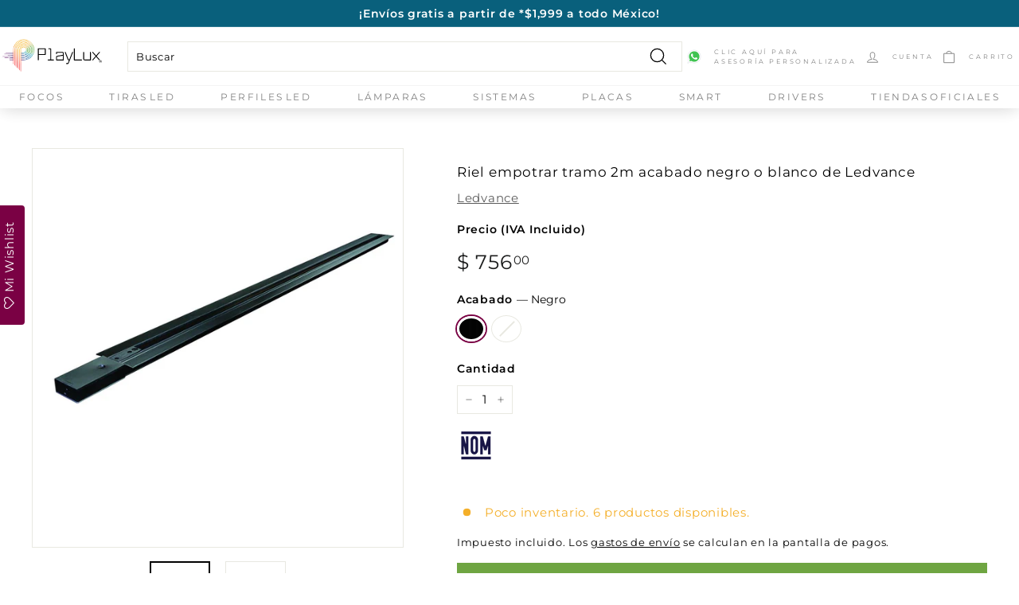

--- FILE ---
content_type: text/html; charset=utf-8
request_url: https://playlux.mx/products/80216-80217-ledvance
body_size: 42047
content:
<!doctype html>
<html
    class="no-js"
    lang="es"
    dir="ltr">
    <head>
        <!-- Google Tag Manager -->
        <script>
            (function (w, d, s, l, i) {
                w[l] = w[l] || [];
                w[l].push({ 'gtm.start': new Date().getTime(), 'event': 'gtm.js' });
                var f = d.getElementsByTagName(s)[0],
                    j = d.createElement(s),
                    dl = l != 'dataLayer' ? '&l=' + l : '';
                j.async = true;
                j.src = 'https://www.googletagmanager.com/gtm.js?id=' + i + dl;
                f.parentNode.insertBefore(j, f);
            })(window, document, 'script', 'dataLayer', 'GTM-MWN4XM7');
        </script>
        <!-- End Google Tag Manager -->
        <!-- Hotjar Tracking Code for https://playlux.mx/ -->
        <script>
            (function (h, o, t, j, a, r) {
                h.hj =
                    h.hj ||
                    function () {
                        (h.hj.q = h.hj.q || []).push(arguments);
                    };
                h._hjSettings = { hjid: 3494452, hjsv: 6 };
                a = o.getElementsByTagName('head')[0];
                r = o.createElement('script');
                r.async = 1;
                r.src = t + h._hjSettings.hjid + j + h._hjSettings.hjsv;
                a.appendChild(r);
            })(window, document, 'https://static.hotjar.com/c/hotjar-', '.js?sv=');
        </script>
        <!-- Google tag (gtag.js) -->
        <!--
            <script async src="https://www.googletagmanager.com/gtag/js?id=G-ER431QCPR2"></script>
        -->
        <script>
            window.dataLayer = window.dataLayer || [];
            function gtag() {
                dataLayer.push(arguments);
            }
            gtag('js', new Date());
            gtag('config', 'AW-10962891738');
        </script>
        <!-- Event snippet for Compra conversion page -->
        <script>
            gtag('event', 'conversion', {
                send_to: 'AW-10962891738/Y5NNCLvdt6MYENrnweso',
                value: 1.0,
                currency: 'MXN',
                transaction_id: '',
            });
        </script>
        <!-- Google Tag Manager (noscript) -->
        <noscript
            ><iframe
                src="https://www.googletagmanager.com/ns.html?id=GTM-MWN4XM7"
                height="0"
                width="0"
                style="display:none;visibility:hidden"></iframe
        ></noscript>
        <!-- End Google Tag Manager (noscript) -->

        <meta charset="utf-8">
        <meta http-equiv="X-UA-Compatible" content="IE=edge,chrome=1">
        <meta name="viewport" content="width=device-width,initial-scale=1">
        <meta name="theme-color" content="#6fa542">
        <link rel="canonical" href="https://playlux.mx/products/80216-80217-ledvance">
        <link rel="preload" as="script" href="//playlux.mx/cdn/shop/t/15/assets/theme.js?v=105925626265720725171755714904">
        <link rel="preconnect" href="https://cdn.shopify.com">
        <link rel="preconnect" href="https://fonts.shopifycdn.com">
        <link rel="dns-prefetch" href="https://productreviews.shopifycdn.com">
        <link rel="dns-prefetch" href="https://ajax.googleapis.com">
        <link rel="dns-prefetch" href="https://maps.googleapis.com">
        <link rel="dns-prefetch" href="https://maps.gstatic.com"><link
                rel="shortcut icon"
                href="//playlux.mx/cdn/shop/files/Favicon_Play_Lux_32x32.png?v=1659367707"
                type="image/png"><title>Riel empotrar tramo 2m acabado negro o blanco de Ledvance
&ndash; PlayLux
</title>
<meta name="description" content="Marca Ledvance, LEDVANCE RECESSED RAIL 2M, Código 80216 -Negro / 80217 - Blanco"><meta property="og:site_name" content="PlayLux">
  <meta property="og:url" content="https://playlux.mx/products/80216-80217-ledvance">
  <meta property="og:title" content="Riel empotrar tramo 2m acabado negro o blanco de Ledvance">
  <meta property="og:type" content="product">
  <meta property="og:description" content="Marca Ledvance, LEDVANCE RECESSED RAIL 2M, Código 80216 -Negro / 80217 - Blanco"><meta property="og:image" content="http://playlux.mx/cdn/shop/products/86648.jpg?v=1747680111">
    <meta property="og:image:secure_url" content="https://playlux.mx/cdn/shop/products/86648.jpg?v=1747680111">
    <meta property="og:image:width" content="1024">
    <meta property="og:image:height" content="1024"><meta name="twitter:site" content="@">
  <meta name="twitter:card" content="summary_large_image">
  <meta name="twitter:title" content="Riel empotrar tramo 2m acabado negro o blanco de Ledvance">
  <meta name="twitter:description" content="Marca Ledvance, LEDVANCE RECESSED RAIL 2M, Código 80216 -Negro / 80217 - Blanco">
<style data-shopify>@font-face {
  font-family: Montserrat;
  font-weight: 400;
  font-style: normal;
  font-display: swap;
  src: url("//playlux.mx/cdn/fonts/montserrat/montserrat_n4.81949fa0ac9fd2021e16436151e8eaa539321637.woff2") format("woff2"),
       url("//playlux.mx/cdn/fonts/montserrat/montserrat_n4.a6c632ca7b62da89c3594789ba828388aac693fe.woff") format("woff");
}

  @font-face {
  font-family: Montserrat;
  font-weight: 400;
  font-style: normal;
  font-display: swap;
  src: url("//playlux.mx/cdn/fonts/montserrat/montserrat_n4.81949fa0ac9fd2021e16436151e8eaa539321637.woff2") format("woff2"),
       url("//playlux.mx/cdn/fonts/montserrat/montserrat_n4.a6c632ca7b62da89c3594789ba828388aac693fe.woff") format("woff");
}


  @font-face {
  font-family: Montserrat;
  font-weight: 600;
  font-style: normal;
  font-display: swap;
  src: url("//playlux.mx/cdn/fonts/montserrat/montserrat_n6.1326b3e84230700ef15b3a29fb520639977513e0.woff2") format("woff2"),
       url("//playlux.mx/cdn/fonts/montserrat/montserrat_n6.652f051080eb14192330daceed8cd53dfdc5ead9.woff") format("woff");
}

  @font-face {
  font-family: Montserrat;
  font-weight: 400;
  font-style: italic;
  font-display: swap;
  src: url("//playlux.mx/cdn/fonts/montserrat/montserrat_i4.5a4ea298b4789e064f62a29aafc18d41f09ae59b.woff2") format("woff2"),
       url("//playlux.mx/cdn/fonts/montserrat/montserrat_i4.072b5869c5e0ed5b9d2021e4c2af132e16681ad2.woff") format("woff");
}

  @font-face {
  font-family: Montserrat;
  font-weight: 600;
  font-style: italic;
  font-display: swap;
  src: url("//playlux.mx/cdn/fonts/montserrat/montserrat_i6.e90155dd2f004112a61c0322d66d1f59dadfa84b.woff2") format("woff2"),
       url("//playlux.mx/cdn/fonts/montserrat/montserrat_i6.41470518d8e9d7f1bcdd29a447c2397e5393943f.woff") format("woff");
}

</style><link href="//playlux.mx/cdn/shop/t/15/assets/ice9-section-header-ice9.css?v=72390209785860714381755714903" rel="stylesheet" type="text/css" media="all" />
        <link href="//playlux.mx/cdn/shop/t/15/assets/theme.css?v=16976084563158510791767629616" rel="stylesheet" type="text/css" media="all" />
        <link href="//playlux.mx/cdn/shop/t/15/assets/ice9-section-footer-ice9.css?v=65356474876992489371659381103" rel="stylesheet" type="text/css" media="all" />
        <link href="//playlux.mx/cdn/shop/t/15/assets/ice9-template-brands.css?v=124043188219563030441713199842" rel="stylesheet" type="text/css" media="all" />
        <link href="//playlux.mx/cdn/shop/t/15/assets/ice9-template-product.css?v=77994167911776102841755714903" rel="stylesheet" type="text/css" media="all" />
        <link href="//playlux.mx/cdn/shop/t/15/assets/ice9-template-collection.css?v=99061303266174191921659381102" rel="stylesheet" type="text/css" media="all" />
        <link href="//playlux.mx/cdn/shop/t/15/assets/ice9-template-mini-shops.css?v=10000654394281184901659381104" rel="stylesheet" type="text/css" media="all" />
<style data-shopify>:root {
    --typeHeaderPrimary: Montserrat;
    --typeHeaderFallback: sans-serif;
    --typeHeaderSize: 32px;
    --typeHeaderWeight: 400;
    --typeHeaderLineHeight: 1.1;
    --typeHeaderSpacing: 0.05em;

    --typeBasePrimary:Montserrat;
    --typeBaseFallback:sans-serif;
    --typeBaseSize: 15px;
    --typeBaseWeight: 400;
    --typeBaseSpacing: 0.05em;
    --typeBaseLineHeight: 1.6;

    --colorSmallImageBg: #ffffff;
    --colorSmallImageBgDark: #f7f7f7;
    --colorLargeImageBg: #0f0f0f;
    --colorLargeImageBgLight: #303030;

    --iconWeight: 3px;
    --iconLinecaps: miter;

    
      --buttonRadius: 0px;
      --btnPadding: 11px 20px;
    

    
      --roundness: 0px;
    

    
      --gridThickness: 0px;
    

    --productTileMargin: 10%;
    --collectionTileMargin: 15%;

    --swatchSize: 32px;
  }

  @media screen and (max-width: 768px) {
    :root {
      --typeBaseSize: 13px;

      
        --roundness: 0px;
        --btnPadding: 9px 17px;
      
    }
  }</style><script>
            document.documentElement.className = document.documentElement.className.replace('no-js', 'js');

            window.theme = window.theme || {};
            theme.routes = {
              home: "/",
              collections: "/collections",
              cart: "/cart.js",
              cartPage: "/cart",
              cartAdd: "/cart/add.js",
              cartChange: "/cart/change.js",
              search: "/search"
            };
            theme.strings = {
              soldOut: "Agotado",
              unavailable: "No disponible",
              inStockLabel: "En stock",
              stockLabel: "Poco inventario. [count] productos disponibles. ",
              willNotShipUntil: "Será enviado después [date] ",
              willBeInStockAfter: "Estará disponible después [date]",
              waitingForStock: "Inventario en el camino",
              savePrice: "Ahorras [saved_amount]",
              cartEmpty: "Su carrito actualmente está vacío.",
              cartTermsConfirmation: "Debe aceptar los términos y condiciones de venta para pagar",
              searchCollections: "Colecciones:",
              searchPages: "Páginas:",
              searchArticles: "Artículos:"
            };
            theme.settings = {
              dynamicVariantsEnable: true,
              cartType: "dropdown",
              isCustomerTemplate: false,
              moneyFormat: "$ {{amount}}",
              saveType: "percent",
              productImageSize: "square",
              productImageCover: false,
              predictiveSearch: false,
              predictiveSearchType: "product,article,page,collection",
              superScriptSetting: true,
              superScriptPrice: true,
              quickView: true,
              quickAdd: true,
              themeName: 'Expanse',
              themeVersion: "2.5.1"
            };
        </script>

        <script>window.performance && window.performance.mark && window.performance.mark('shopify.content_for_header.start');</script><meta name="google-site-verification" content="eB7rYIb1NaMi3ILsw-SNEpzwZehSds75BUobxZU6BPY">
<meta name="google-site-verification" content="M5SrG5iIcjDJu5rbIB4H9PI__wGt8qTEbudxsZ-EYCg">
<meta name="google-site-verification" content="DKrMMVx1vKYSGpk9iHocb4-ClRxSDDwrNr7qLt-0x6o">
<meta name="google-site-verification" content="eB7rYIb1NaMi3ILsw-SNEpzwZehSds75BUobxZU6BPY">
<meta id="shopify-digital-wallet" name="shopify-digital-wallet" content="/4428922953/digital_wallets/dialog">
<meta name="shopify-checkout-api-token" content="d08473711f93cb948b562489f29a8480">
<meta id="in-context-paypal-metadata" data-shop-id="4428922953" data-venmo-supported="false" data-environment="production" data-locale="es_ES" data-paypal-v4="true" data-currency="MXN">
<link rel="alternate" type="application/json+oembed" href="https://playlux.mx/products/80216-80217-ledvance.oembed">
<script async="async" src="/checkouts/internal/preloads.js?locale=es-MX"></script>
<link rel="preconnect" href="https://shop.app" crossorigin="anonymous">
<script async="async" src="https://shop.app/checkouts/internal/preloads.js?locale=es-MX&shop_id=4428922953" crossorigin="anonymous"></script>
<script id="apple-pay-shop-capabilities" type="application/json">{"shopId":4428922953,"countryCode":"MX","currencyCode":"MXN","merchantCapabilities":["supports3DS"],"merchantId":"gid:\/\/shopify\/Shop\/4428922953","merchantName":"PlayLux","requiredBillingContactFields":["postalAddress","email","phone"],"requiredShippingContactFields":["postalAddress","email","phone"],"shippingType":"shipping","supportedNetworks":["visa","masterCard","amex"],"total":{"type":"pending","label":"PlayLux","amount":"1.00"},"shopifyPaymentsEnabled":true,"supportsSubscriptions":true}</script>
<script id="shopify-features" type="application/json">{"accessToken":"d08473711f93cb948b562489f29a8480","betas":["rich-media-storefront-analytics"],"domain":"playlux.mx","predictiveSearch":true,"shopId":4428922953,"locale":"es"}</script>
<script>var Shopify = Shopify || {};
Shopify.shop = "centraldeluz.myshopify.com";
Shopify.locale = "es";
Shopify.currency = {"active":"MXN","rate":"1.0"};
Shopify.country = "MX";
Shopify.theme = {"name":"PlayLux ice9 [3865]","id":124343713865,"schema_name":"PlayLux by Ice9","schema_version":"1.1","theme_store_id":null,"role":"main"};
Shopify.theme.handle = "null";
Shopify.theme.style = {"id":null,"handle":null};
Shopify.cdnHost = "playlux.mx/cdn";
Shopify.routes = Shopify.routes || {};
Shopify.routes.root = "/";</script>
<script type="module">!function(o){(o.Shopify=o.Shopify||{}).modules=!0}(window);</script>
<script>!function(o){function n(){var o=[];function n(){o.push(Array.prototype.slice.apply(arguments))}return n.q=o,n}var t=o.Shopify=o.Shopify||{};t.loadFeatures=n(),t.autoloadFeatures=n()}(window);</script>
<script>
  window.ShopifyPay = window.ShopifyPay || {};
  window.ShopifyPay.apiHost = "shop.app\/pay";
  window.ShopifyPay.redirectState = null;
</script>
<script id="shop-js-analytics" type="application/json">{"pageType":"product"}</script>
<script defer="defer" async type="module" src="//playlux.mx/cdn/shopifycloud/shop-js/modules/v2/client.init-shop-cart-sync_BFpxDrjM.es.esm.js"></script>
<script defer="defer" async type="module" src="//playlux.mx/cdn/shopifycloud/shop-js/modules/v2/chunk.common_CnP21gUX.esm.js"></script>
<script defer="defer" async type="module" src="//playlux.mx/cdn/shopifycloud/shop-js/modules/v2/chunk.modal_D61HrJrg.esm.js"></script>
<script type="module">
  await import("//playlux.mx/cdn/shopifycloud/shop-js/modules/v2/client.init-shop-cart-sync_BFpxDrjM.es.esm.js");
await import("//playlux.mx/cdn/shopifycloud/shop-js/modules/v2/chunk.common_CnP21gUX.esm.js");
await import("//playlux.mx/cdn/shopifycloud/shop-js/modules/v2/chunk.modal_D61HrJrg.esm.js");

  window.Shopify.SignInWithShop?.initShopCartSync?.({"fedCMEnabled":true,"windoidEnabled":true});

</script>
<script>
  window.Shopify = window.Shopify || {};
  if (!window.Shopify.featureAssets) window.Shopify.featureAssets = {};
  window.Shopify.featureAssets['shop-js'] = {"shop-cart-sync":["modules/v2/client.shop-cart-sync_DunGk5rn.es.esm.js","modules/v2/chunk.common_CnP21gUX.esm.js","modules/v2/chunk.modal_D61HrJrg.esm.js"],"init-fed-cm":["modules/v2/client.init-fed-cm_Bhr0vd71.es.esm.js","modules/v2/chunk.common_CnP21gUX.esm.js","modules/v2/chunk.modal_D61HrJrg.esm.js"],"init-shop-email-lookup-coordinator":["modules/v2/client.init-shop-email-lookup-coordinator_Cgf-1HKc.es.esm.js","modules/v2/chunk.common_CnP21gUX.esm.js","modules/v2/chunk.modal_D61HrJrg.esm.js"],"init-windoid":["modules/v2/client.init-windoid_RKlvBm7f.es.esm.js","modules/v2/chunk.common_CnP21gUX.esm.js","modules/v2/chunk.modal_D61HrJrg.esm.js"],"shop-button":["modules/v2/client.shop-button_DcwUN_L_.es.esm.js","modules/v2/chunk.common_CnP21gUX.esm.js","modules/v2/chunk.modal_D61HrJrg.esm.js"],"shop-cash-offers":["modules/v2/client.shop-cash-offers_zT3TeJrS.es.esm.js","modules/v2/chunk.common_CnP21gUX.esm.js","modules/v2/chunk.modal_D61HrJrg.esm.js"],"shop-toast-manager":["modules/v2/client.shop-toast-manager_Dhsh6ZDd.es.esm.js","modules/v2/chunk.common_CnP21gUX.esm.js","modules/v2/chunk.modal_D61HrJrg.esm.js"],"init-shop-cart-sync":["modules/v2/client.init-shop-cart-sync_BFpxDrjM.es.esm.js","modules/v2/chunk.common_CnP21gUX.esm.js","modules/v2/chunk.modal_D61HrJrg.esm.js"],"init-customer-accounts-sign-up":["modules/v2/client.init-customer-accounts-sign-up__zAQf6yH.es.esm.js","modules/v2/client.shop-login-button_DmGuuAqh.es.esm.js","modules/v2/chunk.common_CnP21gUX.esm.js","modules/v2/chunk.modal_D61HrJrg.esm.js"],"pay-button":["modules/v2/client.pay-button_BSqAUYU_.es.esm.js","modules/v2/chunk.common_CnP21gUX.esm.js","modules/v2/chunk.modal_D61HrJrg.esm.js"],"init-customer-accounts":["modules/v2/client.init-customer-accounts_BUX2wPcc.es.esm.js","modules/v2/client.shop-login-button_DmGuuAqh.es.esm.js","modules/v2/chunk.common_CnP21gUX.esm.js","modules/v2/chunk.modal_D61HrJrg.esm.js"],"avatar":["modules/v2/client.avatar_BTnouDA3.es.esm.js"],"init-shop-for-new-customer-accounts":["modules/v2/client.init-shop-for-new-customer-accounts_C3NVS8-R.es.esm.js","modules/v2/client.shop-login-button_DmGuuAqh.es.esm.js","modules/v2/chunk.common_CnP21gUX.esm.js","modules/v2/chunk.modal_D61HrJrg.esm.js"],"shop-follow-button":["modules/v2/client.shop-follow-button_BoBKYaAK.es.esm.js","modules/v2/chunk.common_CnP21gUX.esm.js","modules/v2/chunk.modal_D61HrJrg.esm.js"],"checkout-modal":["modules/v2/client.checkout-modal_BzXpoShc.es.esm.js","modules/v2/chunk.common_CnP21gUX.esm.js","modules/v2/chunk.modal_D61HrJrg.esm.js"],"shop-login-button":["modules/v2/client.shop-login-button_DmGuuAqh.es.esm.js","modules/v2/chunk.common_CnP21gUX.esm.js","modules/v2/chunk.modal_D61HrJrg.esm.js"],"lead-capture":["modules/v2/client.lead-capture_ClopgrIx.es.esm.js","modules/v2/chunk.common_CnP21gUX.esm.js","modules/v2/chunk.modal_D61HrJrg.esm.js"],"shop-login":["modules/v2/client.shop-login_DQ0hrHfi.es.esm.js","modules/v2/chunk.common_CnP21gUX.esm.js","modules/v2/chunk.modal_D61HrJrg.esm.js"],"payment-terms":["modules/v2/client.payment-terms_Bawo8ezy.es.esm.js","modules/v2/chunk.common_CnP21gUX.esm.js","modules/v2/chunk.modal_D61HrJrg.esm.js"]};
</script>
<script>(function() {
  var isLoaded = false;
  function asyncLoad() {
    if (isLoaded) return;
    isLoaded = true;
    var urls = ["https:\/\/formbuilder.hulkapps.com\/skeletopapp.js?shop=centraldeluz.myshopify.com","https:\/\/assets.smartwishlist.webmarked.net\/static\/v6\/smartwishlist.js?shop=centraldeluz.myshopify.com","https:\/\/aura-apps.com\/shoppable\/engine\/js\/addons\/shoppable_gallery\/shoppable_gallery.js?shop=centraldeluz.myshopify.com","\/\/backinstock.useamp.com\/widget\/12743_1767153983.js?category=bis\u0026v=6\u0026shop=centraldeluz.myshopify.com"];
    for (var i = 0; i < urls.length; i++) {
      var s = document.createElement('script');
      s.type = 'text/javascript';
      s.async = true;
      s.src = urls[i];
      var x = document.getElementsByTagName('script')[0];
      x.parentNode.insertBefore(s, x);
    }
  };
  if(window.attachEvent) {
    window.attachEvent('onload', asyncLoad);
  } else {
    window.addEventListener('load', asyncLoad, false);
  }
})();</script>
<script id="__st">var __st={"a":4428922953,"offset":-21600,"reqid":"6ad6e905-8efb-48a8-bbe4-62c2965bacc7-1770082353","pageurl":"playlux.mx\/products\/80216-80217-ledvance","u":"1c3a72b93ec6","p":"product","rtyp":"product","rid":4476853321801};</script>
<script>window.ShopifyPaypalV4VisibilityTracking = true;</script>
<script id="captcha-bootstrap">!function(){'use strict';const t='contact',e='account',n='new_comment',o=[[t,t],['blogs',n],['comments',n],[t,'customer']],c=[[e,'customer_login'],[e,'guest_login'],[e,'recover_customer_password'],[e,'create_customer']],r=t=>t.map((([t,e])=>`form[action*='/${t}']:not([data-nocaptcha='true']) input[name='form_type'][value='${e}']`)).join(','),a=t=>()=>t?[...document.querySelectorAll(t)].map((t=>t.form)):[];function s(){const t=[...o],e=r(t);return a(e)}const i='password',u='form_key',d=['recaptcha-v3-token','g-recaptcha-response','h-captcha-response',i],f=()=>{try{return window.sessionStorage}catch{return}},m='__shopify_v',_=t=>t.elements[u];function p(t,e,n=!1){try{const o=window.sessionStorage,c=JSON.parse(o.getItem(e)),{data:r}=function(t){const{data:e,action:n}=t;return t[m]||n?{data:e,action:n}:{data:t,action:n}}(c);for(const[e,n]of Object.entries(r))t.elements[e]&&(t.elements[e].value=n);n&&o.removeItem(e)}catch(o){console.error('form repopulation failed',{error:o})}}const l='form_type',E='cptcha';function T(t){t.dataset[E]=!0}const w=window,h=w.document,L='Shopify',v='ce_forms',y='captcha';let A=!1;((t,e)=>{const n=(g='f06e6c50-85a8-45c8-87d0-21a2b65856fe',I='https://cdn.shopify.com/shopifycloud/storefront-forms-hcaptcha/ce_storefront_forms_captcha_hcaptcha.v1.5.2.iife.js',D={infoText:'Protegido por hCaptcha',privacyText:'Privacidad',termsText:'Términos'},(t,e,n)=>{const o=w[L][v],c=o.bindForm;if(c)return c(t,g,e,D).then(n);var r;o.q.push([[t,g,e,D],n]),r=I,A||(h.body.append(Object.assign(h.createElement('script'),{id:'captcha-provider',async:!0,src:r})),A=!0)});var g,I,D;w[L]=w[L]||{},w[L][v]=w[L][v]||{},w[L][v].q=[],w[L][y]=w[L][y]||{},w[L][y].protect=function(t,e){n(t,void 0,e),T(t)},Object.freeze(w[L][y]),function(t,e,n,w,h,L){const[v,y,A,g]=function(t,e,n){const i=e?o:[],u=t?c:[],d=[...i,...u],f=r(d),m=r(i),_=r(d.filter((([t,e])=>n.includes(e))));return[a(f),a(m),a(_),s()]}(w,h,L),I=t=>{const e=t.target;return e instanceof HTMLFormElement?e:e&&e.form},D=t=>v().includes(t);t.addEventListener('submit',(t=>{const e=I(t);if(!e)return;const n=D(e)&&!e.dataset.hcaptchaBound&&!e.dataset.recaptchaBound,o=_(e),c=g().includes(e)&&(!o||!o.value);(n||c)&&t.preventDefault(),c&&!n&&(function(t){try{if(!f())return;!function(t){const e=f();if(!e)return;const n=_(t);if(!n)return;const o=n.value;o&&e.removeItem(o)}(t);const e=Array.from(Array(32),(()=>Math.random().toString(36)[2])).join('');!function(t,e){_(t)||t.append(Object.assign(document.createElement('input'),{type:'hidden',name:u})),t.elements[u].value=e}(t,e),function(t,e){const n=f();if(!n)return;const o=[...t.querySelectorAll(`input[type='${i}']`)].map((({name:t})=>t)),c=[...d,...o],r={};for(const[a,s]of new FormData(t).entries())c.includes(a)||(r[a]=s);n.setItem(e,JSON.stringify({[m]:1,action:t.action,data:r}))}(t,e)}catch(e){console.error('failed to persist form',e)}}(e),e.submit())}));const S=(t,e)=>{t&&!t.dataset[E]&&(n(t,e.some((e=>e===t))),T(t))};for(const o of['focusin','change'])t.addEventListener(o,(t=>{const e=I(t);D(e)&&S(e,y())}));const B=e.get('form_key'),M=e.get(l),P=B&&M;t.addEventListener('DOMContentLoaded',(()=>{const t=y();if(P)for(const e of t)e.elements[l].value===M&&p(e,B);[...new Set([...A(),...v().filter((t=>'true'===t.dataset.shopifyCaptcha))])].forEach((e=>S(e,t)))}))}(h,new URLSearchParams(w.location.search),n,t,e,['guest_login'])})(!0,!0)}();</script>
<script integrity="sha256-4kQ18oKyAcykRKYeNunJcIwy7WH5gtpwJnB7kiuLZ1E=" data-source-attribution="shopify.loadfeatures" defer="defer" src="//playlux.mx/cdn/shopifycloud/storefront/assets/storefront/load_feature-a0a9edcb.js" crossorigin="anonymous"></script>
<script crossorigin="anonymous" defer="defer" src="//playlux.mx/cdn/shopifycloud/storefront/assets/shopify_pay/storefront-65b4c6d7.js?v=20250812"></script>
<script data-source-attribution="shopify.dynamic_checkout.dynamic.init">var Shopify=Shopify||{};Shopify.PaymentButton=Shopify.PaymentButton||{isStorefrontPortableWallets:!0,init:function(){window.Shopify.PaymentButton.init=function(){};var t=document.createElement("script");t.src="https://playlux.mx/cdn/shopifycloud/portable-wallets/latest/portable-wallets.es.js",t.type="module",document.head.appendChild(t)}};
</script>
<script data-source-attribution="shopify.dynamic_checkout.buyer_consent">
  function portableWalletsHideBuyerConsent(e){var t=document.getElementById("shopify-buyer-consent"),n=document.getElementById("shopify-subscription-policy-button");t&&n&&(t.classList.add("hidden"),t.setAttribute("aria-hidden","true"),n.removeEventListener("click",e))}function portableWalletsShowBuyerConsent(e){var t=document.getElementById("shopify-buyer-consent"),n=document.getElementById("shopify-subscription-policy-button");t&&n&&(t.classList.remove("hidden"),t.removeAttribute("aria-hidden"),n.addEventListener("click",e))}window.Shopify?.PaymentButton&&(window.Shopify.PaymentButton.hideBuyerConsent=portableWalletsHideBuyerConsent,window.Shopify.PaymentButton.showBuyerConsent=portableWalletsShowBuyerConsent);
</script>
<script data-source-attribution="shopify.dynamic_checkout.cart.bootstrap">document.addEventListener("DOMContentLoaded",(function(){function t(){return document.querySelector("shopify-accelerated-checkout-cart, shopify-accelerated-checkout")}if(t())Shopify.PaymentButton.init();else{new MutationObserver((function(e,n){t()&&(Shopify.PaymentButton.init(),n.disconnect())})).observe(document.body,{childList:!0,subtree:!0})}}));
</script>
<link id="shopify-accelerated-checkout-styles" rel="stylesheet" media="screen" href="https://playlux.mx/cdn/shopifycloud/portable-wallets/latest/accelerated-checkout-backwards-compat.css" crossorigin="anonymous">
<style id="shopify-accelerated-checkout-cart">
        #shopify-buyer-consent {
  margin-top: 1em;
  display: inline-block;
  width: 100%;
}

#shopify-buyer-consent.hidden {
  display: none;
}

#shopify-subscription-policy-button {
  background: none;
  border: none;
  padding: 0;
  text-decoration: underline;
  font-size: inherit;
  cursor: pointer;
}

#shopify-subscription-policy-button::before {
  box-shadow: none;
}

      </style>

<script>window.performance && window.performance.mark && window.performance.mark('shopify.content_for_header.end');</script>

        <script
            src="//playlux.mx/cdn/shop/t/15/assets/vendor-scripts-v2.js"
            defer="defer"></script>
        <script src="//playlux.mx/cdn/shop/t/15/assets/theme.js?v=105925626265720725171755714904" defer="defer"></script>
        <script
            src="//playlux.mx/cdn/shop/t/15/assets/ice9-template-mini-shops.js?v=172472933622498070171659381103"
            defer="defer"></script>
        <script
            src="//playlux.mx/cdn/shop/t/15/assets/ice9-template-product.js?v=124513407201956336661659381103"
            defer="defer"></script>
        <script
            src="//playlux.mx/cdn/shop/t/15/assets/ice9-section-carousel.js?v=72962232310367059701676308280"
            defer="defer"></script>
        <script
            src="//playlux.mx/cdn/shop/t/15/assets/ice9-section-header-ice9.js?v=111603181540343972631659381102"
            defer="defer"></script><meta
            name="google-site-verification"
            content="eB7rYIb1NaMi3ILsw-SNEpzwZehSds75BUobxZU6BPY">
    <!-- BEGIN app block: shopify://apps/frequently-bought/blocks/app-embed-block/b1a8cbea-c844-4842-9529-7c62dbab1b1f --><script>
    window.codeblackbelt = window.codeblackbelt || {};
    window.codeblackbelt.shop = window.codeblackbelt.shop || 'centraldeluz.myshopify.com';
    
        window.codeblackbelt.productId = 4476853321801;</script><script src="//cdn.codeblackbelt.com/widgets/frequently-bought-together/main.min.js?version=2026020219-0600" async></script>
 <!-- END app block --><script src="https://cdn.shopify.com/extensions/019c00c9-3b92-781b-a0ae-5d0a8f842ba1/wizybot-137/assets/bundle.js" type="text/javascript" defer="defer"></script>
<link href="https://monorail-edge.shopifysvc.com" rel="dns-prefetch">
<script>(function(){if ("sendBeacon" in navigator && "performance" in window) {try {var session_token_from_headers = performance.getEntriesByType('navigation')[0].serverTiming.find(x => x.name == '_s').description;} catch {var session_token_from_headers = undefined;}var session_cookie_matches = document.cookie.match(/_shopify_s=([^;]*)/);var session_token_from_cookie = session_cookie_matches && session_cookie_matches.length === 2 ? session_cookie_matches[1] : "";var session_token = session_token_from_headers || session_token_from_cookie || "";function handle_abandonment_event(e) {var entries = performance.getEntries().filter(function(entry) {return /monorail-edge.shopifysvc.com/.test(entry.name);});if (!window.abandonment_tracked && entries.length === 0) {window.abandonment_tracked = true;var currentMs = Date.now();var navigation_start = performance.timing.navigationStart;var payload = {shop_id: 4428922953,url: window.location.href,navigation_start,duration: currentMs - navigation_start,session_token,page_type: "product"};window.navigator.sendBeacon("https://monorail-edge.shopifysvc.com/v1/produce", JSON.stringify({schema_id: "online_store_buyer_site_abandonment/1.1",payload: payload,metadata: {event_created_at_ms: currentMs,event_sent_at_ms: currentMs}}));}}window.addEventListener('pagehide', handle_abandonment_event);}}());</script>
<script id="web-pixels-manager-setup">(function e(e,d,r,n,o){if(void 0===o&&(o={}),!Boolean(null===(a=null===(i=window.Shopify)||void 0===i?void 0:i.analytics)||void 0===a?void 0:a.replayQueue)){var i,a;window.Shopify=window.Shopify||{};var t=window.Shopify;t.analytics=t.analytics||{};var s=t.analytics;s.replayQueue=[],s.publish=function(e,d,r){return s.replayQueue.push([e,d,r]),!0};try{self.performance.mark("wpm:start")}catch(e){}var l=function(){var e={modern:/Edge?\/(1{2}[4-9]|1[2-9]\d|[2-9]\d{2}|\d{4,})\.\d+(\.\d+|)|Firefox\/(1{2}[4-9]|1[2-9]\d|[2-9]\d{2}|\d{4,})\.\d+(\.\d+|)|Chrom(ium|e)\/(9{2}|\d{3,})\.\d+(\.\d+|)|(Maci|X1{2}).+ Version\/(15\.\d+|(1[6-9]|[2-9]\d|\d{3,})\.\d+)([,.]\d+|)( \(\w+\)|)( Mobile\/\w+|) Safari\/|Chrome.+OPR\/(9{2}|\d{3,})\.\d+\.\d+|(CPU[ +]OS|iPhone[ +]OS|CPU[ +]iPhone|CPU IPhone OS|CPU iPad OS)[ +]+(15[._]\d+|(1[6-9]|[2-9]\d|\d{3,})[._]\d+)([._]\d+|)|Android:?[ /-](13[3-9]|1[4-9]\d|[2-9]\d{2}|\d{4,})(\.\d+|)(\.\d+|)|Android.+Firefox\/(13[5-9]|1[4-9]\d|[2-9]\d{2}|\d{4,})\.\d+(\.\d+|)|Android.+Chrom(ium|e)\/(13[3-9]|1[4-9]\d|[2-9]\d{2}|\d{4,})\.\d+(\.\d+|)|SamsungBrowser\/([2-9]\d|\d{3,})\.\d+/,legacy:/Edge?\/(1[6-9]|[2-9]\d|\d{3,})\.\d+(\.\d+|)|Firefox\/(5[4-9]|[6-9]\d|\d{3,})\.\d+(\.\d+|)|Chrom(ium|e)\/(5[1-9]|[6-9]\d|\d{3,})\.\d+(\.\d+|)([\d.]+$|.*Safari\/(?![\d.]+ Edge\/[\d.]+$))|(Maci|X1{2}).+ Version\/(10\.\d+|(1[1-9]|[2-9]\d|\d{3,})\.\d+)([,.]\d+|)( \(\w+\)|)( Mobile\/\w+|) Safari\/|Chrome.+OPR\/(3[89]|[4-9]\d|\d{3,})\.\d+\.\d+|(CPU[ +]OS|iPhone[ +]OS|CPU[ +]iPhone|CPU IPhone OS|CPU iPad OS)[ +]+(10[._]\d+|(1[1-9]|[2-9]\d|\d{3,})[._]\d+)([._]\d+|)|Android:?[ /-](13[3-9]|1[4-9]\d|[2-9]\d{2}|\d{4,})(\.\d+|)(\.\d+|)|Mobile Safari.+OPR\/([89]\d|\d{3,})\.\d+\.\d+|Android.+Firefox\/(13[5-9]|1[4-9]\d|[2-9]\d{2}|\d{4,})\.\d+(\.\d+|)|Android.+Chrom(ium|e)\/(13[3-9]|1[4-9]\d|[2-9]\d{2}|\d{4,})\.\d+(\.\d+|)|Android.+(UC? ?Browser|UCWEB|U3)[ /]?(15\.([5-9]|\d{2,})|(1[6-9]|[2-9]\d|\d{3,})\.\d+)\.\d+|SamsungBrowser\/(5\.\d+|([6-9]|\d{2,})\.\d+)|Android.+MQ{2}Browser\/(14(\.(9|\d{2,})|)|(1[5-9]|[2-9]\d|\d{3,})(\.\d+|))(\.\d+|)|K[Aa][Ii]OS\/(3\.\d+|([4-9]|\d{2,})\.\d+)(\.\d+|)/},d=e.modern,r=e.legacy,n=navigator.userAgent;return n.match(d)?"modern":n.match(r)?"legacy":"unknown"}(),u="modern"===l?"modern":"legacy",c=(null!=n?n:{modern:"",legacy:""})[u],f=function(e){return[e.baseUrl,"/wpm","/b",e.hashVersion,"modern"===e.buildTarget?"m":"l",".js"].join("")}({baseUrl:d,hashVersion:r,buildTarget:u}),m=function(e){var d=e.version,r=e.bundleTarget,n=e.surface,o=e.pageUrl,i=e.monorailEndpoint;return{emit:function(e){var a=e.status,t=e.errorMsg,s=(new Date).getTime(),l=JSON.stringify({metadata:{event_sent_at_ms:s},events:[{schema_id:"web_pixels_manager_load/3.1",payload:{version:d,bundle_target:r,page_url:o,status:a,surface:n,error_msg:t},metadata:{event_created_at_ms:s}}]});if(!i)return console&&console.warn&&console.warn("[Web Pixels Manager] No Monorail endpoint provided, skipping logging."),!1;try{return self.navigator.sendBeacon.bind(self.navigator)(i,l)}catch(e){}var u=new XMLHttpRequest;try{return u.open("POST",i,!0),u.setRequestHeader("Content-Type","text/plain"),u.send(l),!0}catch(e){return console&&console.warn&&console.warn("[Web Pixels Manager] Got an unhandled error while logging to Monorail."),!1}}}}({version:r,bundleTarget:l,surface:e.surface,pageUrl:self.location.href,monorailEndpoint:e.monorailEndpoint});try{o.browserTarget=l,function(e){var d=e.src,r=e.async,n=void 0===r||r,o=e.onload,i=e.onerror,a=e.sri,t=e.scriptDataAttributes,s=void 0===t?{}:t,l=document.createElement("script"),u=document.querySelector("head"),c=document.querySelector("body");if(l.async=n,l.src=d,a&&(l.integrity=a,l.crossOrigin="anonymous"),s)for(var f in s)if(Object.prototype.hasOwnProperty.call(s,f))try{l.dataset[f]=s[f]}catch(e){}if(o&&l.addEventListener("load",o),i&&l.addEventListener("error",i),u)u.appendChild(l);else{if(!c)throw new Error("Did not find a head or body element to append the script");c.appendChild(l)}}({src:f,async:!0,onload:function(){if(!function(){var e,d;return Boolean(null===(d=null===(e=window.Shopify)||void 0===e?void 0:e.analytics)||void 0===d?void 0:d.initialized)}()){var d=window.webPixelsManager.init(e)||void 0;if(d){var r=window.Shopify.analytics;r.replayQueue.forEach((function(e){var r=e[0],n=e[1],o=e[2];d.publishCustomEvent(r,n,o)})),r.replayQueue=[],r.publish=d.publishCustomEvent,r.visitor=d.visitor,r.initialized=!0}}},onerror:function(){return m.emit({status:"failed",errorMsg:"".concat(f," has failed to load")})},sri:function(e){var d=/^sha384-[A-Za-z0-9+/=]+$/;return"string"==typeof e&&d.test(e)}(c)?c:"",scriptDataAttributes:o}),m.emit({status:"loading"})}catch(e){m.emit({status:"failed",errorMsg:(null==e?void 0:e.message)||"Unknown error"})}}})({shopId: 4428922953,storefrontBaseUrl: "https://playlux.mx",extensionsBaseUrl: "https://extensions.shopifycdn.com/cdn/shopifycloud/web-pixels-manager",monorailEndpoint: "https://monorail-edge.shopifysvc.com/unstable/produce_batch",surface: "storefront-renderer",enabledBetaFlags: ["2dca8a86"],webPixelsConfigList: [{"id":"846594337","configuration":"{\"config\":\"{\\\"google_tag_ids\\\":[\\\"G-ER431QCPR2\\\",\\\"AW-10962891738\\\",\\\"GT-NCNRV3L\\\"],\\\"target_country\\\":\\\"MX\\\",\\\"gtag_events\\\":[{\\\"type\\\":\\\"begin_checkout\\\",\\\"action_label\\\":[\\\"G-ER431QCPR2\\\",\\\"AW-10962891738\\\/QL8CCJOC0NMDENrnweso\\\"]},{\\\"type\\\":\\\"search\\\",\\\"action_label\\\":[\\\"G-ER431QCPR2\\\",\\\"AW-10962891738\\\/PAg5CJaC0NMDENrnweso\\\"]},{\\\"type\\\":\\\"view_item\\\",\\\"action_label\\\":[\\\"G-ER431QCPR2\\\",\\\"AW-10962891738\\\/ya40CI2C0NMDENrnweso\\\",\\\"MC-G1CNDFXECR\\\"]},{\\\"type\\\":\\\"purchase\\\",\\\"action_label\\\":[\\\"G-ER431QCPR2\\\",\\\"AW-10962891738\\\/Mj9iCIqC0NMDENrnweso\\\",\\\"MC-G1CNDFXECR\\\"]},{\\\"type\\\":\\\"page_view\\\",\\\"action_label\\\":[\\\"G-ER431QCPR2\\\",\\\"AW-10962891738\\\/RYJNCIeC0NMDENrnweso\\\",\\\"MC-G1CNDFXECR\\\"]},{\\\"type\\\":\\\"add_payment_info\\\",\\\"action_label\\\":[\\\"G-ER431QCPR2\\\",\\\"AW-10962891738\\\/u9S3CJmC0NMDENrnweso\\\"]},{\\\"type\\\":\\\"add_to_cart\\\",\\\"action_label\\\":[\\\"G-ER431QCPR2\\\",\\\"AW-10962891738\\\/wsVLCJCC0NMDENrnweso\\\"]}],\\\"enable_monitoring_mode\\\":false}\"}","eventPayloadVersion":"v1","runtimeContext":"OPEN","scriptVersion":"b2a88bafab3e21179ed38636efcd8a93","type":"APP","apiClientId":1780363,"privacyPurposes":[],"dataSharingAdjustments":{"protectedCustomerApprovalScopes":["read_customer_address","read_customer_email","read_customer_name","read_customer_personal_data","read_customer_phone"]}},{"id":"410550561","configuration":"{\"pixel_id\":\"955176205623389\",\"pixel_type\":\"facebook_pixel\",\"metaapp_system_user_token\":\"-\"}","eventPayloadVersion":"v1","runtimeContext":"OPEN","scriptVersion":"ca16bc87fe92b6042fbaa3acc2fbdaa6","type":"APP","apiClientId":2329312,"privacyPurposes":["ANALYTICS","MARKETING","SALE_OF_DATA"],"dataSharingAdjustments":{"protectedCustomerApprovalScopes":["read_customer_address","read_customer_email","read_customer_name","read_customer_personal_data","read_customer_phone"]}},{"id":"205521185","configuration":"{\"tagID\":\"2613350248572\"}","eventPayloadVersion":"v1","runtimeContext":"STRICT","scriptVersion":"18031546ee651571ed29edbe71a3550b","type":"APP","apiClientId":3009811,"privacyPurposes":["ANALYTICS","MARKETING","SALE_OF_DATA"],"dataSharingAdjustments":{"protectedCustomerApprovalScopes":["read_customer_address","read_customer_email","read_customer_name","read_customer_personal_data","read_customer_phone"]}},{"id":"106135841","eventPayloadVersion":"1","runtimeContext":"LAX","scriptVersion":"1","type":"CUSTOM","privacyPurposes":["SALE_OF_DATA"],"name":"Tag Manager"},{"id":"135397665","eventPayloadVersion":"v1","runtimeContext":"LAX","scriptVersion":"1","type":"CUSTOM","privacyPurposes":["MARKETING"],"name":"Meta pixel (migrated)"},{"id":"shopify-app-pixel","configuration":"{}","eventPayloadVersion":"v1","runtimeContext":"STRICT","scriptVersion":"0450","apiClientId":"shopify-pixel","type":"APP","privacyPurposes":["ANALYTICS","MARKETING"]},{"id":"shopify-custom-pixel","eventPayloadVersion":"v1","runtimeContext":"LAX","scriptVersion":"0450","apiClientId":"shopify-pixel","type":"CUSTOM","privacyPurposes":["ANALYTICS","MARKETING"]}],isMerchantRequest: false,initData: {"shop":{"name":"PlayLux","paymentSettings":{"currencyCode":"MXN"},"myshopifyDomain":"centraldeluz.myshopify.com","countryCode":"MX","storefrontUrl":"https:\/\/playlux.mx"},"customer":null,"cart":null,"checkout":null,"productVariants":[{"price":{"amount":756.0,"currencyCode":"MXN"},"product":{"title":"Riel empotrar tramo 2m acabado negro o blanco de Ledvance","vendor":"Ledvance","id":"4476853321801","untranslatedTitle":"Riel empotrar tramo 2m acabado negro o blanco de Ledvance","url":"\/products\/80216-80217-ledvance","type":""},"id":"31568169631817","image":{"src":"\/\/playlux.mx\/cdn\/shop\/products\/86648.jpg?v=1747680111"},"sku":"80216","title":"Negro","untranslatedTitle":"Negro"},{"price":{"amount":756.0,"currencyCode":"MXN"},"product":{"title":"Riel empotrar tramo 2m acabado negro o blanco de Ledvance","vendor":"Ledvance","id":"4476853321801","untranslatedTitle":"Riel empotrar tramo 2m acabado negro o blanco de Ledvance","url":"\/products\/80216-80217-ledvance","type":""},"id":"31568169697353","image":{"src":"\/\/playlux.mx\/cdn\/shop\/products\/86649_26cf929d-c40a-4810-a5dd-0fbcaf79ab81.jpg?v=1747680111"},"sku":"80217","title":"Blanco","untranslatedTitle":"Blanco"}],"purchasingCompany":null},},"https://playlux.mx/cdn","3918e4e0wbf3ac3cepc5707306mb02b36c6",{"modern":"","legacy":""},{"shopId":"4428922953","storefrontBaseUrl":"https:\/\/playlux.mx","extensionBaseUrl":"https:\/\/extensions.shopifycdn.com\/cdn\/shopifycloud\/web-pixels-manager","surface":"storefront-renderer","enabledBetaFlags":"[\"2dca8a86\"]","isMerchantRequest":"false","hashVersion":"3918e4e0wbf3ac3cepc5707306mb02b36c6","publish":"custom","events":"[[\"page_viewed\",{}],[\"product_viewed\",{\"productVariant\":{\"price\":{\"amount\":756.0,\"currencyCode\":\"MXN\"},\"product\":{\"title\":\"Riel empotrar tramo 2m acabado negro o blanco de Ledvance\",\"vendor\":\"Ledvance\",\"id\":\"4476853321801\",\"untranslatedTitle\":\"Riel empotrar tramo 2m acabado negro o blanco de Ledvance\",\"url\":\"\/products\/80216-80217-ledvance\",\"type\":\"\"},\"id\":\"31568169631817\",\"image\":{\"src\":\"\/\/playlux.mx\/cdn\/shop\/products\/86648.jpg?v=1747680111\"},\"sku\":\"80216\",\"title\":\"Negro\",\"untranslatedTitle\":\"Negro\"}}]]"});</script><script>
  window.ShopifyAnalytics = window.ShopifyAnalytics || {};
  window.ShopifyAnalytics.meta = window.ShopifyAnalytics.meta || {};
  window.ShopifyAnalytics.meta.currency = 'MXN';
  var meta = {"product":{"id":4476853321801,"gid":"gid:\/\/shopify\/Product\/4476853321801","vendor":"Ledvance","type":"","handle":"80216-80217-ledvance","variants":[{"id":31568169631817,"price":75600,"name":"Riel empotrar tramo 2m acabado negro o blanco de Ledvance - Negro","public_title":"Negro","sku":"80216"},{"id":31568169697353,"price":75600,"name":"Riel empotrar tramo 2m acabado negro o blanco de Ledvance - Blanco","public_title":"Blanco","sku":"80217"}],"remote":false},"page":{"pageType":"product","resourceType":"product","resourceId":4476853321801,"requestId":"6ad6e905-8efb-48a8-bbe4-62c2965bacc7-1770082353"}};
  for (var attr in meta) {
    window.ShopifyAnalytics.meta[attr] = meta[attr];
  }
</script>
<script class="analytics">
  (function () {
    var customDocumentWrite = function(content) {
      var jquery = null;

      if (window.jQuery) {
        jquery = window.jQuery;
      } else if (window.Checkout && window.Checkout.$) {
        jquery = window.Checkout.$;
      }

      if (jquery) {
        jquery('body').append(content);
      }
    };

    var hasLoggedConversion = function(token) {
      if (token) {
        return document.cookie.indexOf('loggedConversion=' + token) !== -1;
      }
      return false;
    }

    var setCookieIfConversion = function(token) {
      if (token) {
        var twoMonthsFromNow = new Date(Date.now());
        twoMonthsFromNow.setMonth(twoMonthsFromNow.getMonth() + 2);

        document.cookie = 'loggedConversion=' + token + '; expires=' + twoMonthsFromNow;
      }
    }

    var trekkie = window.ShopifyAnalytics.lib = window.trekkie = window.trekkie || [];
    if (trekkie.integrations) {
      return;
    }
    trekkie.methods = [
      'identify',
      'page',
      'ready',
      'track',
      'trackForm',
      'trackLink'
    ];
    trekkie.factory = function(method) {
      return function() {
        var args = Array.prototype.slice.call(arguments);
        args.unshift(method);
        trekkie.push(args);
        return trekkie;
      };
    };
    for (var i = 0; i < trekkie.methods.length; i++) {
      var key = trekkie.methods[i];
      trekkie[key] = trekkie.factory(key);
    }
    trekkie.load = function(config) {
      trekkie.config = config || {};
      trekkie.config.initialDocumentCookie = document.cookie;
      var first = document.getElementsByTagName('script')[0];
      var script = document.createElement('script');
      script.type = 'text/javascript';
      script.onerror = function(e) {
        var scriptFallback = document.createElement('script');
        scriptFallback.type = 'text/javascript';
        scriptFallback.onerror = function(error) {
                var Monorail = {
      produce: function produce(monorailDomain, schemaId, payload) {
        var currentMs = new Date().getTime();
        var event = {
          schema_id: schemaId,
          payload: payload,
          metadata: {
            event_created_at_ms: currentMs,
            event_sent_at_ms: currentMs
          }
        };
        return Monorail.sendRequest("https://" + monorailDomain + "/v1/produce", JSON.stringify(event));
      },
      sendRequest: function sendRequest(endpointUrl, payload) {
        // Try the sendBeacon API
        if (window && window.navigator && typeof window.navigator.sendBeacon === 'function' && typeof window.Blob === 'function' && !Monorail.isIos12()) {
          var blobData = new window.Blob([payload], {
            type: 'text/plain'
          });

          if (window.navigator.sendBeacon(endpointUrl, blobData)) {
            return true;
          } // sendBeacon was not successful

        } // XHR beacon

        var xhr = new XMLHttpRequest();

        try {
          xhr.open('POST', endpointUrl);
          xhr.setRequestHeader('Content-Type', 'text/plain');
          xhr.send(payload);
        } catch (e) {
          console.log(e);
        }

        return false;
      },
      isIos12: function isIos12() {
        return window.navigator.userAgent.lastIndexOf('iPhone; CPU iPhone OS 12_') !== -1 || window.navigator.userAgent.lastIndexOf('iPad; CPU OS 12_') !== -1;
      }
    };
    Monorail.produce('monorail-edge.shopifysvc.com',
      'trekkie_storefront_load_errors/1.1',
      {shop_id: 4428922953,
      theme_id: 124343713865,
      app_name: "storefront",
      context_url: window.location.href,
      source_url: "//playlux.mx/cdn/s/trekkie.storefront.79098466c851f41c92951ae7d219bd75d823e9dd.min.js"});

        };
        scriptFallback.async = true;
        scriptFallback.src = '//playlux.mx/cdn/s/trekkie.storefront.79098466c851f41c92951ae7d219bd75d823e9dd.min.js';
        first.parentNode.insertBefore(scriptFallback, first);
      };
      script.async = true;
      script.src = '//playlux.mx/cdn/s/trekkie.storefront.79098466c851f41c92951ae7d219bd75d823e9dd.min.js';
      first.parentNode.insertBefore(script, first);
    };
    trekkie.load(
      {"Trekkie":{"appName":"storefront","development":false,"defaultAttributes":{"shopId":4428922953,"isMerchantRequest":null,"themeId":124343713865,"themeCityHash":"14821787562925013134","contentLanguage":"es","currency":"MXN","eventMetadataId":"655c90d6-e3de-49c8-ab69-46426369d2f5"},"isServerSideCookieWritingEnabled":true,"monorailRegion":"shop_domain","enabledBetaFlags":["65f19447","b5387b81"]},"Session Attribution":{},"S2S":{"facebookCapiEnabled":true,"source":"trekkie-storefront-renderer","apiClientId":580111}}
    );

    var loaded = false;
    trekkie.ready(function() {
      if (loaded) return;
      loaded = true;

      window.ShopifyAnalytics.lib = window.trekkie;

      var originalDocumentWrite = document.write;
      document.write = customDocumentWrite;
      try { window.ShopifyAnalytics.merchantGoogleAnalytics.call(this); } catch(error) {};
      document.write = originalDocumentWrite;

      window.ShopifyAnalytics.lib.page(null,{"pageType":"product","resourceType":"product","resourceId":4476853321801,"requestId":"6ad6e905-8efb-48a8-bbe4-62c2965bacc7-1770082353","shopifyEmitted":true});

      var match = window.location.pathname.match(/checkouts\/(.+)\/(thank_you|post_purchase)/)
      var token = match? match[1]: undefined;
      if (!hasLoggedConversion(token)) {
        setCookieIfConversion(token);
        window.ShopifyAnalytics.lib.track("Viewed Product",{"currency":"MXN","variantId":31568169631817,"productId":4476853321801,"productGid":"gid:\/\/shopify\/Product\/4476853321801","name":"Riel empotrar tramo 2m acabado negro o blanco de Ledvance - Negro","price":"756.00","sku":"80216","brand":"Ledvance","variant":"Negro","category":"","nonInteraction":true,"remote":false},undefined,undefined,{"shopifyEmitted":true});
      window.ShopifyAnalytics.lib.track("monorail:\/\/trekkie_storefront_viewed_product\/1.1",{"currency":"MXN","variantId":31568169631817,"productId":4476853321801,"productGid":"gid:\/\/shopify\/Product\/4476853321801","name":"Riel empotrar tramo 2m acabado negro o blanco de Ledvance - Negro","price":"756.00","sku":"80216","brand":"Ledvance","variant":"Negro","category":"","nonInteraction":true,"remote":false,"referer":"https:\/\/playlux.mx\/products\/80216-80217-ledvance"});
      }
    });


        var eventsListenerScript = document.createElement('script');
        eventsListenerScript.async = true;
        eventsListenerScript.src = "//playlux.mx/cdn/shopifycloud/storefront/assets/shop_events_listener-3da45d37.js";
        document.getElementsByTagName('head')[0].appendChild(eventsListenerScript);

})();</script>
  <script>
  if (!window.ga || (window.ga && typeof window.ga !== 'function')) {
    window.ga = function ga() {
      (window.ga.q = window.ga.q || []).push(arguments);
      if (window.Shopify && window.Shopify.analytics && typeof window.Shopify.analytics.publish === 'function') {
        window.Shopify.analytics.publish("ga_stub_called", {}, {sendTo: "google_osp_migration"});
      }
      console.error("Shopify's Google Analytics stub called with:", Array.from(arguments), "\nSee https://help.shopify.com/manual/promoting-marketing/pixels/pixel-migration#google for more information.");
    };
    if (window.Shopify && window.Shopify.analytics && typeof window.Shopify.analytics.publish === 'function') {
      window.Shopify.analytics.publish("ga_stub_initialized", {}, {sendTo: "google_osp_migration"});
    }
  }
</script>
<script
  defer
  src="https://playlux.mx/cdn/shopifycloud/perf-kit/shopify-perf-kit-3.1.0.min.js"
  data-application="storefront-renderer"
  data-shop-id="4428922953"
  data-render-region="gcp-us-east1"
  data-page-type="product"
  data-theme-instance-id="124343713865"
  data-theme-name="PlayLux by Ice9"
  data-theme-version="1.1"
  data-monorail-region="shop_domain"
  data-resource-timing-sampling-rate="10"
  data-shs="true"
  data-shs-beacon="true"
  data-shs-export-with-fetch="true"
  data-shs-logs-sample-rate="1"
  data-shs-beacon-endpoint="https://playlux.mx/api/collect"
></script>
</head>

    <body
        class="template-product"
        data-transitions="true"
        data-button_style="square"
        data-edges=""
        data-type_header_capitalize="false"
        data-swatch_style="round"
        data-grid-style="simple">
        
            <script type="text/javascript">
                window.setTimeout(function () {
                    document.body.className += ' loaded';
                }, 25);
            </script>
        

        <a class="in-page-link visually-hidden skip-link" href="#MainContent">Ir directamente al contenido</a>

        <div id="PageContainer" class="page-container">
            <div class="transition-body"><div id="shopify-section-toolbar" class="shopify-section toolbar-section"><div data-section-id="toolbar" data-section-type="toolbar">
  <div class="toolbar">
    <div class="page-width">
      <div class="toolbar__content">
  <div class="toolbar__item toolbar__item--announcements">
    <div class="announcement-bar text-center">
      <div class="slideshow-wrapper">
        <button type="button" class="visually-hidden slideshow__pause" data-id="toolbar" aria-live="polite">
          <span class="slideshow__pause-stop">
            <svg aria-hidden="true" focusable="false" role="presentation" class="icon icon-pause" viewBox="0 0 10 13"><g fill="#000" fill-rule="evenodd"><path d="M0 0h3v13H0zM7 0h3v13H7z"/></g></svg>
            <span class="icon__fallback-text">diapositivas pausa</span>
          </span>
          <span class="slideshow__pause-play">
            <svg aria-hidden="true" focusable="false" role="presentation" class="icon icon-play" viewBox="18.24 17.35 24.52 28.3"><path fill="#323232" d="M22.1 19.151v25.5l20.4-13.489-20.4-12.011z"/></svg>
            <span class="icon__fallback-text">Juego de diapositivas</span>
          </span>
        </button>

        <div
          id="AnnouncementSlider"
          class="announcement-slider"
          data-block-count="1"><div
                id="AnnouncementSlide-0b066516-effd-470b-ba3b-fc9f69d6c6ae"
                class="slideshow__slide announcement-slider__slide"
                data-index="0"
                >
                <div class="announcement-slider__content"><div class="medium-up--hide">
                      <p>¡Envíos gratis a partir de *$1,999 a todo México!</p>
                    </div>
                    <div class="small--hide">
                      <p>¡Envíos gratis a partir de *$1,999 a todo México!</p>
                    </div></div>
              </div></div>
      </div>
    </div>
  </div>

</div>

    </div>
  </div>
</div>


</div><div id="shopify-section-header" class="shopify-section header-section"><!-- Cliengo installation code for Play Lux --> <script type="text/javascript">(function () { var ldk = document.createElement('script'); ldk.type = 'text/javascript'; ldk.async = true; ldk.src = 'https://s.cliengo.com/weboptimizer/62f3f0ee34b5be002a28cf80/62f3fb8e16c19c002a24780b.js?platform=view_installation_code'; var s = document.getElementsByTagName('script')[0]; s.parentNode.insertBefore(ldk, s); })();</script><style>
  header {
    padding: 10px 8px 5px;
  }
  
  .site-nav__link {
    font-size: 14px;
  }
  
    .site-nav__link {
      text-transform: uppercase;
      letter-spacing: 0.2em;
    }
  

  
.site-header,
    .site-header__element--sub {
      box-shadow: 0 0 25px rgb(0 0 0 / 10%);
    }

    .is-light .site-header,
    .is-light .site-header__element--sub {
      box-shadow: none;
    }.site-header__search-form {
      border: 1px solid #e8e8e1
    }</style>

<div data-section-id="header" data-section-type="header">
  <div id="HeaderWrapper" class="header-wrapper">
    <header
      id="SiteHeader"
      class="site-header"
      data-sticky="true"
      data-overlay="false">

      <div class="site-header__element site-header__element--top">
   
          <div class="header-ice9 header-layout" data-layout="below" data-nav="below" data-logo-align="left"><div class="header-item header-item--compress-nav small--hide">
                <button type="button" class="site-nav__link site-nav__link--icon site-nav__compress-menu">
                  <svg aria-hidden="true" focusable="false" role="presentation" class="icon icon-hamburger" viewBox="0 0 64 64"><path class="cls-1" d="M7 15h51">.</path><path class="cls-1" d="M7 32h43">.</path><path class="cls-1" d="M7 49h51">.</path></svg>
                  <span class="icon__fallback-text">Navegación</span>
                </button>
              </div><div class="header-item header-item--logo">
                
                  
<style data-shopify>.header-item--logo,
    [data-layout="left-center"] .header-item--logo,
    [data-layout="left-center"] .header-item--icons {
      flex: 0 1 150px;
    }


    @media only screen and (min-width: 769px) {
      .header-item--logo,
      [data-layout="left-center"] .header-item--logo,
      [data-layout="left-center"] .header-item--icons {
        flex: 0 0 280px;
      }
    }

    .site-header__logo a {
      width: 150px;
    }
    .is-light .site-header__logo .logo--inverted {
      width: 150px;
    }
    @media only screen and (min-width: 769px) {
      .site-header__logo a {
        width: 280px;
      }

      .is-light .site-header__logo .logo--inverted {
        width: 280px;
      }
    }</style><div class="h1 site-header__logo"><span class="visually-hidden">PlayLux</span>
      
      <a
        href="/"
        class="resize-mobile-a site-header__logo-link logo--has-inverted">
        <img
          class="small--hide"
          src="//playlux.mx/cdn/shop/files/playlux_corto-01_280x.svg?v=1688503737"
          srcset="//playlux.mx/cdn/shop/files/playlux_corto-01_280x.svg?v=1688503737 1x, //playlux.mx/cdn/shop/files/playlux_corto-01_280x@2x.svg?v=1688503737 2x"
          alt="PlayLux">

          <img
          class="resize-mobile medium-up--hide"
          src="//playlux.mx/cdn/shop/files/playlux_corto-01_150x.svg?v=1688503737"
          srcset="//playlux.mx/cdn/shop/files/playlux_corto-01_150x.svg?v=1688503737 1x, //playlux.mx/cdn/shop/files/playlux_corto-01_150x.svg?v=1688503737 1x"
          alt="PlayLux">
      </a><a
          href="/"
          class="site-header__logo-link logo--inverted">
          <img
            class="small--hide"
            src="//playlux.mx/cdn/shop/files/playlux_corto-01_280x.svg?v=1688503737"
            srcset="//playlux.mx/cdn/shop/files/playlux_corto-01_280x.svg?v=1688503737 1x, //playlux.mx/cdn/shop/files/playlux_corto-01_280x@2x.svg?v=1688503737 2x"
            alt="PlayLux">
          <img
            class="medium-up--hide"
            src="//playlux.mx/cdn/shop/files/playlux_corto-01_150x.svg?v=1688503737"
            srcset="//playlux.mx/cdn/shop/files/playlux_corto-01_150x.svg?v=1688503737 1x, //playlux.mx/cdn/shop/files/playlux_corto-01_150x@2x.svg?v=1688503737 2x"
            alt="PlayLux">
        </a></div>
                
              </div><div class="header-item header-item--search small--hide"><form action="/search" method="get" role="search"
  class="site-header__search-form" data-dark="false">
  <input type="hidden" name="type" value="product,article,page,collection">
  <input type="hidden" name="options[prefix]" value="last">
  <input type="search" name="q" value="" placeholder="Buscar" class="site-header__search-input" aria-label="Buscar">
  <button type="submit" class="text-link site-header__search-btn site-header__search-btn--submit">
    <svg aria-hidden="true" focusable="false" role="presentation" class="icon icon-search" viewBox="0 0 64 64"><defs><style>.cls-1{fill:none;stroke:#000;stroke-miterlimit:10;stroke-width:2px}</style></defs><path class="cls-1" d="M47.16 28.58A18.58 18.58 0 1 1 28.58 10a18.58 18.58 0 0 1 18.58 18.58zM54 54L41.94 42"/></svg>
    <span class="icon__fallback-text">Buscar</span>
  </button>

  <button type="button" class="text-link site-header__search-btn site-header__search-btn--cancel">
    <svg aria-hidden="true" focusable="false" role="presentation" class="icon icon-close" viewBox="0 0 64 64"><defs><style>.cls-1{fill:none;stroke:#000;stroke-miterlimit:10;stroke-width:2px}</style></defs><path class="cls-1" d="M19 17.61l27.12 27.13m0-27.13L19 44.74"/></svg>
    <span class="icon__fallback-text">Cerrar</span>
  </button>
</form>
</div><div class="header-item header-item--icons"><div class="site-nav">
  <div class="site-nav__icons"><a class="site-nav__link site-nav__link--icon small--hide" href="https://api.whatsapp.com/message/4YVJQPK4BIN2N1" target="_blank">
      <svg xmlns="http://www.w3.org/2000/svg"  viewBox="0 0 48 48" width="30px" height="30px" fill-rule="evenodd" clip-rule="evenodd"><path fill="#fff" d="M4.868,43.303l2.694-9.835C5.9,30.59,5.026,27.324,5.027,23.979C5.032,13.514,13.548,5,24.014,5c5.079,0.002,9.845,1.979,13.43,5.566c3.584,3.588,5.558,8.356,5.556,13.428c-0.004,10.465-8.522,18.98-18.986,18.98c-0.001,0,0,0,0,0h-0.008c-3.177-0.001-6.3-0.798-9.073-2.311L4.868,43.303z"/><path fill="#fff" d="M4.868,43.803c-0.132,0-0.26-0.052-0.355-0.148c-0.125-0.127-0.174-0.312-0.127-0.483l2.639-9.636c-1.636-2.906-2.499-6.206-2.497-9.556C4.532,13.238,13.273,4.5,24.014,4.5c5.21,0.002,10.105,2.031,13.784,5.713c3.679,3.683,5.704,8.577,5.702,13.781c-0.004,10.741-8.746,19.48-19.486,19.48c-3.189-0.001-6.344-0.788-9.144-2.277l-9.875,2.589C4.953,43.798,4.911,43.803,4.868,43.803z"/><path fill="#cfd8dc" d="M24.014,5c5.079,0.002,9.845,1.979,13.43,5.566c3.584,3.588,5.558,8.356,5.556,13.428c-0.004,10.465-8.522,18.98-18.986,18.98h-0.008c-3.177-0.001-6.3-0.798-9.073-2.311L4.868,43.303l2.694-9.835C5.9,30.59,5.026,27.324,5.027,23.979C5.032,13.514,13.548,5,24.014,5 M24.014,42.974C24.014,42.974,24.014,42.974,24.014,42.974C24.014,42.974,24.014,42.974,24.014,42.974 M24.014,42.974C24.014,42.974,24.014,42.974,24.014,42.974C24.014,42.974,24.014,42.974,24.014,42.974 M24.014,4C24.014,4,24.014,4,24.014,4C12.998,4,4.032,12.962,4.027,23.979c-0.001,3.367,0.849,6.685,2.461,9.622l-2.585,9.439c-0.094,0.345,0.002,0.713,0.254,0.967c0.19,0.192,0.447,0.297,0.711,0.297c0.085,0,0.17-0.011,0.254-0.033l9.687-2.54c2.828,1.468,5.998,2.243,9.197,2.244c11.024,0,19.99-8.963,19.995-19.98c0.002-5.339-2.075-10.359-5.848-14.135C34.378,6.083,29.357,4.002,24.014,4L24.014,4z"/><path fill="#40c351" d="M35.176,12.832c-2.98-2.982-6.941-4.625-11.157-4.626c-8.704,0-15.783,7.076-15.787,15.774c-0.001,2.981,0.833,5.883,2.413,8.396l0.376,0.597l-1.595,5.821l5.973-1.566l0.577,0.342c2.422,1.438,5.2,2.198,8.032,2.199h0.006c8.698,0,15.777-7.077,15.78-15.776C39.795,19.778,38.156,15.814,35.176,12.832z"/><path fill="#fff" fill-rule="evenodd" d="M19.268,16.045c-0.355-0.79-0.729-0.806-1.068-0.82c-0.277-0.012-0.593-0.011-0.909-0.011c-0.316,0-0.83,0.119-1.265,0.594c-0.435,0.475-1.661,1.622-1.661,3.956c0,2.334,1.7,4.59,1.937,4.906c0.237,0.316,3.282,5.259,8.104,7.161c4.007,1.58,4.823,1.266,5.693,1.187c0.87-0.079,2.807-1.147,3.202-2.255c0.395-1.108,0.395-2.057,0.277-2.255c-0.119-0.198-0.435-0.316-0.909-0.554s-2.807-1.385-3.242-1.543c-0.435-0.158-0.751-0.237-1.068,0.238c-0.316,0.474-1.225,1.543-1.502,1.859c-0.277,0.317-0.554,0.357-1.028,0.119c-0.474-0.238-2.002-0.738-3.815-2.354c-1.41-1.257-2.362-2.81-2.639-3.285c-0.277-0.474-0.03-0.731,0.208-0.968c0.213-0.213,0.474-0.554,0.712-0.831c0.237-0.277,0.316-0.475,0.474-0.791c0.158-0.317,0.079-0.594-0.04-0.831C20.612,19.329,19.69,16.983,19.268,16.045z" clip-rule="evenodd"/></svg>
      <span class="site-nav__icon-label small--hide site-nav__icon-label-custom">
        Clic aquí para <br> Asesoría Personalizada
      </span>
    </a><a class="site-nav__link site-nav__link--icon" href="/account">
        <svg aria-hidden="true" focusable="false" role="presentation" class="icon icon-user" viewBox="0 0 64 64"><defs><style>.cls-1{fill:none;stroke:#000;stroke-miterlimit:10;stroke-width:2px}</style></defs><path class="cls-1" d="M35 39.84v-2.53c3.3-1.91 6-6.66 6-11.42 0-7.63 0-13.82-9-13.82s-9 6.19-9 13.82c0 4.76 2.7 9.51 6 11.42v2.53c-10.18.85-18 6-18 12.16h42c0-6.19-7.82-11.31-18-12.16z"/></svg>
        <span class="site-nav__icon-label small--hide site-nav__icon-label-custom">
          Cuenta
        </span>
      </a><a href="/cart"
      id="HeaderCartTrigger"
      aria-controls="HeaderCart"
      class="site-nav__link site-nav__link--icon js-no-transition"
      data-icon="bag-minimal">
      <span class="cart-link"><svg aria-hidden="true" focusable="false" role="presentation" class="icon icon-bag-minimal" viewBox="0 0 64 64"><defs><style>.cls-1{fill:none;stroke:#000;stroke-width:2px}</style></defs><path id="svg_2" data-name="svg 2" class="cls-1" d="M22.53 16.61c0-7.1 4.35-9 9.75-9s9.75 1.9 9.75 9"/><path id="svg_4" data-name="svg 4" class="cls-1" d="M11.66 16.65h41.25V53.4H11.66z"/></svg><span class="cart-link__bubble">
          <span class="cart-link__bubble-num">0</span>
        </span>
      </span>
      <span class="site-nav__icon-label small--hide site-nav__icon-label-custom">
        Carrito
      </span>
    </a>

    <button type="button"
      aria-controls="MobileNav"
      class="site-nav__link site-nav__link--icon medium-up--hide mobile-nav-trigger">
      <svg aria-hidden="true" focusable="false" role="presentation" class="icon icon-hamburger" viewBox="0 0 64 64"><path class="cls-1" d="M7 15h51">.</path><path class="cls-1" d="M7 32h43">.</path><path class="cls-1" d="M7 49h51">.</path></svg>
      <span class="icon__fallback-text">Navegación</span>
    </button>
  </div>

  <div class="site-nav__close-cart">
    <button type="button" class="site-nav__link site-nav__link--icon js-close-header-cart">
      <span>Cerrar</span>
      <svg aria-hidden="true" focusable="false" role="presentation" class="icon icon-close" viewBox="0 0 64 64"><defs><style>.cls-1{fill:none;stroke:#000;stroke-miterlimit:10;stroke-width:2px}</style></defs><path class="cls-1" d="M19 17.61l27.12 27.13m0-27.13L19 44.74"/></svg>
    </button>
  </div>
</div>
</div>
          </div></div><div class="site-header__element site-header__element--sub" data-type="nav">
          <div class="page-width"><ul class="site-nav site-navigation site-navigation--below small--hide" role="navigation"><li
      class="site-nav__item site-nav__expanded-item site-nav--has-dropdown site-nav--is-megamenu"
      aria-haspopup="true">

      <a href="#" class="site-nav__link site-nav__link--underline site-nav__link--has-dropdown">
        Focos
      </a><div class="site-nav__dropdown megamenu text-left">
          <div class="page-width">
            <div class="site-nav__dropdown-animate megamenu__wrapper">
              <div class="megamenu__cols">
                <div class="megamenu__col"><a href="/collections/bulbo-led" class="site-nav__dropdown-link site-nav__dropdown-link--top-level">
                      
                          <img class="megamenu__image"
                               src="//playlux.mx/cdn/shop/files/bulbo-led_100x100_crop_center.png?v=8353560698758562912"
                               srcset="//playlux.mx/cdn/shop/files/bulbo-led_100x100_crop_center.png?v=8353560698758562912 1x,
                                       //playlux.mx/cdn/shop/files/bulbo-led_100x100_crop_center@2x.png?v=8353560698758562912 2x"
                               alt="Bulbo LED"
                               loading="lazy">
  
                          <div class="megamenu__details">
                      
                      
                      <div class="megamenu__col-title">
                        Bulbo LED
                      </div>
                    </a>

                        </div>
                    
</div><div class="megamenu__col"><a href="/collections/focos-vintage-led" class="site-nav__dropdown-link site-nav__dropdown-link--top-level">
                      
                          <img class="megamenu__image"
                               src="//playlux.mx/cdn/shop/files/vintage-led_100x100_crop_center.png?v=10435017802430786804"
                               srcset="//playlux.mx/cdn/shop/files/vintage-led_100x100_crop_center.png?v=10435017802430786804 1x,
                                       //playlux.mx/cdn/shop/files/vintage-led_100x100_crop_center@2x.png?v=10435017802430786804 2x"
                               alt="Vintage LED"
                               loading="lazy">
  
                          <div class="megamenu__details">
                      
                      
                      <div class="megamenu__col-title">
                        Vintage LED
                      </div>
                    </a>

                        </div>
                    
</div><div class="megamenu__col"><a href="/collections/focos-vintage-incandescente" class="site-nav__dropdown-link site-nav__dropdown-link--top-level">
                      
                          <img class="megamenu__image"
                               src="//playlux.mx/cdn/shop/files/vintage-incandescente_100x100_crop_center.png?v=6306993171332696455"
                               srcset="//playlux.mx/cdn/shop/files/vintage-incandescente_100x100_crop_center.png?v=6306993171332696455 1x,
                                       //playlux.mx/cdn/shop/files/vintage-incandescente_100x100_crop_center@2x.png?v=6306993171332696455 2x"
                               alt="Vintage Incandescente"
                               loading="lazy">
  
                          <div class="megamenu__details">
                      
                      
                      <div class="megamenu__col-title">
                        Vintage Incandescente
                      </div>
                    </a>

                        </div>
                    
</div><div class="megamenu__col"><a href="/collections/mr-dicroicas-led" class="site-nav__dropdown-link site-nav__dropdown-link--top-level">
                      
                          <img class="megamenu__image"
                               src="//playlux.mx/cdn/shop/files/mr-dicroicas-led_100x100_crop_center.png?v=3355567233016287974"
                               srcset="//playlux.mx/cdn/shop/files/mr-dicroicas-led_100x100_crop_center.png?v=3355567233016287974 1x,
                                       //playlux.mx/cdn/shop/files/mr-dicroicas-led_100x100_crop_center@2x.png?v=3355567233016287974 2x"
                               alt="MR/Dicroicas LED"
                               loading="lazy">
  
                          <div class="megamenu__details">
                      
                      
                      <div class="megamenu__col-title">
                        MR/Dicroicas LED
                      </div>
                    </a>
                            <a href="/collections/mr-dicroicas-base-gu10" class="site-nav__dropdown-link">
                                Base GU10
                            </a>
                        

                            <a href="/collections/mr-dicroicas-base-gu5-3" class="site-nav__dropdown-link">
                                Base GU5.3
                            </a>
                        

                            <a href="/collections/mr-16-modulos" class="site-nav__dropdown-link">
                                Módulos
                            </a>
                        

                        </div>
                    
</div><div class="megamenu__col"><a href="/collections/tubos-led-t8-t5" class="site-nav__dropdown-link site-nav__dropdown-link--top-level">
                      
                          <img class="megamenu__image"
                               src="//playlux.mx/cdn/shop/files/tubos-led-t8-t5_100x100_crop_center.png?v=14408697252015068238"
                               srcset="//playlux.mx/cdn/shop/files/tubos-led-t8-t5_100x100_crop_center.png?v=14408697252015068238 1x,
                                       //playlux.mx/cdn/shop/files/tubos-led-t8-t5_100x100_crop_center@2x.png?v=14408697252015068238 2x"
                               alt="Tubos LED T8/T5"
                               loading="lazy">
  
                          <div class="megamenu__details">
                      
                      
                      <div class="megamenu__col-title">
                        Tubos LED T8/T5
                      </div>
                    </a>
                            <a href="/collections/tubos-t8-1" class="site-nav__dropdown-link">
                                Tubos T8
                            </a>
                        

                            <a href="/collections/tubos-t5" class="site-nav__dropdown-link">
                                Tubos T5
                            </a>
                        

                        </div>
                    
</div><div class="megamenu__col"><a href="/collections/focos-alto-flujo-led" class="site-nav__dropdown-link site-nav__dropdown-link--top-level">
                      
                          <img class="megamenu__image"
                               src="//playlux.mx/cdn/shop/files/alto-flujo-led_100x100_crop_center.png?v=2433289017165624887"
                               srcset="//playlux.mx/cdn/shop/files/alto-flujo-led_100x100_crop_center.png?v=2433289017165624887 1x,
                                       //playlux.mx/cdn/shop/files/alto-flujo-led_100x100_crop_center@2x.png?v=2433289017165624887 2x"
                               alt="Alto Flujo LED"
                               loading="lazy">
  
                          <div class="megamenu__details">
                      
                      
                      <div class="megamenu__col-title">
                        Alto Flujo LED
                      </div>
                    </a>
                            <a href="/collections/alto-flujo-base-e26-27" class="site-nav__dropdown-link">
                                Base E26/27
                            </a>
                        

                            <a href="/collections/alto-flujo-e39-40" class="site-nav__dropdown-link">
                                Base E39/40
                            </a>
                        

                        </div>
                    
</div><div class="megamenu__col"><a href="/collections/focos-pares-led" class="site-nav__dropdown-link site-nav__dropdown-link--top-level">
                      
                          <img class="megamenu__image"
                               src="//playlux.mx/cdn/shop/files/pares-led_100x100_crop_center.png?v=9457752415073346098"
                               srcset="//playlux.mx/cdn/shop/files/pares-led_100x100_crop_center.png?v=9457752415073346098 1x,
                                       //playlux.mx/cdn/shop/files/pares-led_100x100_crop_center@2x.png?v=9457752415073346098 2x"
                               alt="Pares LED"
                               loading="lazy">
  
                          <div class="megamenu__details">
                      
                      
                      <div class="megamenu__col-title">
                        Pares LED
                      </div>
                    </a>
                            <a href="/collections/par-20" class="site-nav__dropdown-link">
                                Par 20
                            </a>
                        

                            <a href="/collections/par-30" class="site-nav__dropdown-link">
                                Par 30
                            </a>
                        

                            <a href="/collections/par-38" class="site-nav__dropdown-link">
                                Par 38
                            </a>
                        

                        </div>
                    
</div><div class="megamenu__col"><a href="/collections/ar111-led" class="site-nav__dropdown-link site-nav__dropdown-link--top-level">
                      
                          <img class="megamenu__image"
                               src="//playlux.mx/cdn/shop/files/ar111-led_100x100_crop_center.png?v=9958775060913808808"
                               srcset="//playlux.mx/cdn/shop/files/ar111-led_100x100_crop_center.png?v=9958775060913808808 1x,
                                       //playlux.mx/cdn/shop/files/ar111-led_100x100_crop_center@2x.png?v=9958775060913808808 2x"
                               alt="AR111 LED"
                               loading="lazy">
  
                          <div class="megamenu__details">
                      
                      
                      <div class="megamenu__col-title">
                        AR111 LED
                      </div>
                    </a>

                        </div>
                    
</div><div class="megamenu__col"><a href="/collections/pl-led" class="site-nav__dropdown-link site-nav__dropdown-link--top-level">
                      
                          <img class="megamenu__image"
                               src="//playlux.mx/cdn/shop/files/pl-led_100x100_crop_center.png?v=4780438715921947611"
                               srcset="//playlux.mx/cdn/shop/files/pl-led_100x100_crop_center.png?v=4780438715921947611 1x,
                                       //playlux.mx/cdn/shop/files/pl-led_100x100_crop_center@2x.png?v=4780438715921947611 2x"
                               alt="PL LED"
                               loading="lazy">
  
                          <div class="megamenu__details">
                      
                      
                      <div class="megamenu__col-title">
                        PL LED
                      </div>
                    </a>

                        </div>
                    
</div><div class="megamenu__col"><a href="/collections/focos-colores-led" class="site-nav__dropdown-link site-nav__dropdown-link--top-level">
                      
                          <img class="megamenu__image"
                               src="//playlux.mx/cdn/shop/files/colores-led_100x100_crop_center.png?v=1739413763697313120"
                               srcset="//playlux.mx/cdn/shop/files/colores-led_100x100_crop_center.png?v=1739413763697313120 1x,
                                       //playlux.mx/cdn/shop/files/colores-led_100x100_crop_center@2x.png?v=1739413763697313120 2x"
                               alt="Colores LED"
                               loading="lazy">
  
                          <div class="megamenu__details">
                      
                      
                      <div class="megamenu__col-title">
                        Colores LED
                      </div>
                    </a>

                        </div>
                    
</div><div class="megamenu__col"><a href="/collections/pin-led" class="site-nav__dropdown-link site-nav__dropdown-link--top-level">
                      
                          <img class="megamenu__image"
                               src="//playlux.mx/cdn/shop/files/pin-led_100x100_crop_center.png?v=10137710474579402806"
                               srcset="//playlux.mx/cdn/shop/files/pin-led_100x100_crop_center.png?v=10137710474579402806 1x,
                                       //playlux.mx/cdn/shop/files/pin-led_100x100_crop_center@2x.png?v=10137710474579402806 2x"
                               alt="Pin LED"
                               loading="lazy">
  
                          <div class="megamenu__details">
                      
                      
                      <div class="megamenu__col-title">
                        Pin LED
                      </div>
                    </a>

                        </div>
                    
</div><div class="megamenu__col"><a href="/collections/modulos-led" class="site-nav__dropdown-link site-nav__dropdown-link--top-level">
                      
                          <img class="megamenu__image"
                               src="//playlux.mx/cdn/shop/files/modulos-led_100x100_crop_center.png?v=17408803031173462880"
                               srcset="//playlux.mx/cdn/shop/files/modulos-led_100x100_crop_center.png?v=17408803031173462880 1x,
                                       //playlux.mx/cdn/shop/files/modulos-led_100x100_crop_center@2x.png?v=17408803031173462880 2x"
                               alt="Módulos LED"
                               loading="lazy">
  
                          <div class="megamenu__details">
                      
                      
                      <div class="megamenu__col-title">
                        Módulos LED
                      </div>
                    </a>

                        </div>
                    
</div><div class="megamenu__col"><a href="/collections/focos-bases-y-portalamparas" class="site-nav__dropdown-link site-nav__dropdown-link--top-level">
                      
                          <img class="megamenu__image"
                               src="//playlux.mx/cdn/shop/files/bases-y-portalamparas_100x100_crop_center.png?v=13296547060737781563"
                               srcset="//playlux.mx/cdn/shop/files/bases-y-portalamparas_100x100_crop_center.png?v=13296547060737781563 1x,
                                       //playlux.mx/cdn/shop/files/bases-y-portalamparas_100x100_crop_center@2x.png?v=13296547060737781563 2x"
                               alt="Bases y PortaLamparas "
                               loading="lazy">
  
                          <div class="megamenu__details">
                      
                      
                      <div class="megamenu__col-title">
                        Bases y PortaLamparas 
                      </div>
                    </a>

                        </div>
                    
</div>
              </div></div>
          </div>
        </div></li><li
      class="site-nav__item site-nav__expanded-item site-nav--has-dropdown site-nav--is-megamenu"
      aria-haspopup="true">

      <a href="/collections/tiras-led" class="site-nav__link site-nav__link--underline site-nav__link--has-dropdown">
        Tiras LED
      </a><div class="site-nav__dropdown megamenu text-left">
          <div class="page-width">
            <div class="site-nav__dropdown-animate megamenu__wrapper">
              <div class="megamenu__cols">
                <div class="megamenu__col"><a href="/collections/tiras-led-interior" class="site-nav__dropdown-link site-nav__dropdown-link--top-level">
                      
                          <img class="megamenu__image"
                               src="//playlux.mx/cdn/shop/files/interior_100x100_crop_center.png?v=12621688584691472424"
                               srcset="//playlux.mx/cdn/shop/files/interior_100x100_crop_center.png?v=12621688584691472424 1x,
                                       //playlux.mx/cdn/shop/files/interior_100x100_crop_center@2x.png?v=12621688584691472424 2x"
                               alt="Interior"
                               loading="lazy">
  
                          <div class="megamenu__details">
                      
                      
                      <div class="megamenu__col-title">
                        Interior
                      </div>
                    </a>
                            <a href="/collections/interior-12v" class="site-nav__dropdown-link">
                                12V
                            </a>
                        

                            <a href="/collections/interior-24v" class="site-nav__dropdown-link">
                                24V
                            </a>
                        

                            <a href="/collections/interior-kit" class="site-nav__dropdown-link">
                                Kit 
                            </a>
                        

                        </div>
                    
</div><div class="megamenu__col"><a href="/collections/tiras-led-para-exteriores" class="site-nav__dropdown-link site-nav__dropdown-link--top-level">
                      
                          <img class="megamenu__image"
                               src="//playlux.mx/cdn/shop/files/exterior_100x100_crop_center.png?v=482988466840144300"
                               srcset="//playlux.mx/cdn/shop/files/exterior_100x100_crop_center.png?v=482988466840144300 1x,
                                       //playlux.mx/cdn/shop/files/exterior_100x100_crop_center@2x.png?v=482988466840144300 2x"
                               alt="Exterior"
                               loading="lazy">
  
                          <div class="megamenu__details">
                      
                      
                      <div class="megamenu__col-title">
                        Exterior
                      </div>
                    </a>
                            <a href="/collections/exterior-12v" class="site-nav__dropdown-link">
                                12V
                            </a>
                        

                            <a href="/collections/exterior-24v" class="site-nav__dropdown-link">
                                24V
                            </a>
                        

                            <a href="/collections/exterior-127v" class="site-nav__dropdown-link">
                                127V
                            </a>
                        

                            <a href="/collections/exterior-sumergible" class="site-nav__dropdown-link">
                                Sumergible
                            </a>
                        

                        </div>
                    
</div><div class="megamenu__col"><a href="/collections/tiras-led-colores" class="site-nav__dropdown-link site-nav__dropdown-link--top-level">
                      
                          <img class="megamenu__image"
                               src="//playlux.mx/cdn/shop/files/colores_100x100_crop_center.png?v=14713699374117706600"
                               srcset="//playlux.mx/cdn/shop/files/colores_100x100_crop_center.png?v=14713699374117706600 1x,
                                       //playlux.mx/cdn/shop/files/colores_100x100_crop_center@2x.png?v=14713699374117706600 2x"
                               alt="Colores"
                               loading="lazy">
  
                          <div class="megamenu__details">
                      
                      
                      <div class="megamenu__col-title">
                        Colores
                      </div>
                    </a>
                            <a href="/collections/tiras-led-colores-interior" class="site-nav__dropdown-link">
                                Interior
                            </a>
                        

                            <a href="/collections/tiras-led-colores-exterior" class="site-nav__dropdown-link">
                                Exterior
                            </a>
                        

                            <a href="/collections/colores-kit" class="site-nav__dropdown-link">
                                Kit
                            </a>
                        

                        </div>
                    
</div><div class="megamenu__col"><a href="/collections/todos-los-drivers-para-tiras-led" class="site-nav__dropdown-link site-nav__dropdown-link--top-level">
                      
                          <img class="megamenu__image"
                               src="//playlux.mx/cdn/shop/files/driver-fuentes_100x100_crop_center.png?v=18271615796644911316"
                               srcset="//playlux.mx/cdn/shop/files/driver-fuentes_100x100_crop_center.png?v=18271615796644911316 1x,
                                       //playlux.mx/cdn/shop/files/driver-fuentes_100x100_crop_center@2x.png?v=18271615796644911316 2x"
                               alt="Driver - Fuentes"
                               loading="lazy">
  
                          <div class="megamenu__details">
                      
                      
                      <div class="megamenu__col-title">
                        Driver - Fuentes
                      </div>
                    </a>
                            <a href="/collections/driver-fuentes-interiores-12v" class="site-nav__dropdown-link">
                                Interiores 12V
                            </a>
                        

                            <a href="/collections/driver-fuentes-interiores-24v" class="site-nav__dropdown-link">
                                Interiores 24V
                            </a>
                        

                            <a href="/collections/driver-fuentes-exteriores-12v" class="site-nav__dropdown-link">
                                Exteriores 12V
                            </a>
                        

                            <a href="/collections/driver-fuentes-exteriores-24v" class="site-nav__dropdown-link">
                                Exteriores 24V
                            </a>
                        

                            <a href="/collections/driver-fuentes-atenuables-12v" class="site-nav__dropdown-link">
                                Atenuables 12V
                            </a>
                        

                            <a href="/collections/driver-fuentes-atenuables-24v" class="site-nav__dropdown-link">
                                Atenuables 24V
                            </a>
                        

                        </div>
                    
</div><div class="megamenu__col"><a href="/collections/tiras-led-controladores" class="site-nav__dropdown-link site-nav__dropdown-link--top-level">
                      
                          <img class="megamenu__image"
                               src="//playlux.mx/cdn/shop/files/controladores_100x100_crop_center.png?v=5270074640712452909"
                               srcset="//playlux.mx/cdn/shop/files/controladores_100x100_crop_center.png?v=5270074640712452909 1x,
                                       //playlux.mx/cdn/shop/files/controladores_100x100_crop_center@2x.png?v=5270074640712452909 2x"
                               alt="Controladores"
                               loading="lazy">
  
                          <div class="megamenu__details">
                      
                      
                      <div class="megamenu__col-title">
                        Controladores
                      </div>
                    </a>

                        </div>
                    
</div><div class="megamenu__col"><a href="/collections/tira-led-sensores" class="site-nav__dropdown-link site-nav__dropdown-link--top-level">
                      
                          <img class="megamenu__image"
                               src="//playlux.mx/cdn/shop/files/sensor-tira-led_100x100_crop_center.png?v=12205641770112289513"
                               srcset="//playlux.mx/cdn/shop/files/sensor-tira-led_100x100_crop_center.png?v=12205641770112289513 1x,
                                       //playlux.mx/cdn/shop/files/sensor-tira-led_100x100_crop_center@2x.png?v=12205641770112289513 2x"
                               alt="Sensor Tira LED"
                               loading="lazy">
  
                          <div class="megamenu__details">
                      
                      
                      <div class="megamenu__col-title">
                        Sensor Tira LED
                      </div>
                    </a>

                        </div>
                    
</div><div class="megamenu__col"><a href="/collections/neon" class="site-nav__dropdown-link site-nav__dropdown-link--top-level">
                      
                          <img class="megamenu__image"
                               src="//playlux.mx/cdn/shop/files/neon-led_100x100_crop_center.png?v=14249115358553108001"
                               srcset="//playlux.mx/cdn/shop/files/neon-led_100x100_crop_center.png?v=14249115358553108001 1x,
                                       //playlux.mx/cdn/shop/files/neon-led_100x100_crop_center@2x.png?v=14249115358553108001 2x"
                               alt="Neon LED"
                               loading="lazy">
  
                          <div class="megamenu__details">
                      
                      
                      <div class="megamenu__col-title">
                        Neon LED
                      </div>
                    </a>
                        </div>
                    
</div>
              </div></div>
          </div>
        </div></li><li
      class="site-nav__item site-nav__expanded-item site-nav--has-dropdown site-nav--is-megamenu"
      aria-haspopup="true">

      <a href="https://playlux.mx/collections/perfiles-de-aluminio" class="site-nav__link site-nav__link--underline site-nav__link--has-dropdown">
        Perfiles LED
      </a><div class="site-nav__dropdown megamenu text-left">
          <div class="page-width">
            <div class="site-nav__dropdown-animate megamenu__wrapper">
              <div class="megamenu__cols">
                <div class="megamenu__col"><a href="https://playlux.mx/collections/perfil-de-aluminio-sobreponer" class="site-nav__dropdown-link site-nav__dropdown-link--top-level">
                      
                          <img class="megamenu__image"
                               src="//playlux.mx/cdn/shop/files/perfiles-sobreponer_100x100_crop_center.png?v=10276128408931025234"
                               srcset="//playlux.mx/cdn/shop/files/perfiles-sobreponer_100x100_crop_center.png?v=10276128408931025234 1x,
                                       //playlux.mx/cdn/shop/files/perfiles-sobreponer_100x100_crop_center@2x.png?v=10276128408931025234 2x"
                               alt="Perfiles Sobreponer"
                               loading="lazy">
  
                          <div class="megamenu__details">
                      
                      
                      <div class="megamenu__col-title">
                        Perfiles Sobreponer
                      </div>
                    </a>

                        </div>
                    
</div><div class="megamenu__col"><a href="https://playlux.mx/collections/perfiles-de-aluminio-empotrar" class="site-nav__dropdown-link site-nav__dropdown-link--top-level">
                      
                          <img class="megamenu__image"
                               src="//playlux.mx/cdn/shop/files/perfiles-empotrar_100x100_crop_center.png?v=1527685618936637030"
                               srcset="//playlux.mx/cdn/shop/files/perfiles-empotrar_100x100_crop_center.png?v=1527685618936637030 1x,
                                       //playlux.mx/cdn/shop/files/perfiles-empotrar_100x100_crop_center@2x.png?v=1527685618936637030 2x"
                               alt="Perfiles Empotrar"
                               loading="lazy">
  
                          <div class="megamenu__details">
                      
                      
                      <div class="megamenu__col-title">
                        Perfiles Empotrar
                      </div>
                    </a>

                        </div>
                    
</div><div class="megamenu__col"><a href="https://playlux.mx/collections/perfiles-de-aluminio-suspender" class="site-nav__dropdown-link site-nav__dropdown-link--top-level">
                      
                          <img class="megamenu__image"
                               src="//playlux.mx/cdn/shop/files/perfiles-suspender_100x100_crop_center.png?v=8450541513434173768"
                               srcset="//playlux.mx/cdn/shop/files/perfiles-suspender_100x100_crop_center.png?v=8450541513434173768 1x,
                                       //playlux.mx/cdn/shop/files/perfiles-suspender_100x100_crop_center@2x.png?v=8450541513434173768 2x"
                               alt="Perfiles Suspender"
                               loading="lazy">
  
                          <div class="megamenu__details">
                      
                      
                      <div class="megamenu__col-title">
                        Perfiles Suspender
                      </div>
                    </a>

                        </div>
                    
</div><div class="megamenu__col"><a href="https://playlux.mx/collections/exterior-perfiles" class="site-nav__dropdown-link site-nav__dropdown-link--top-level">
                      
                          <img class="megamenu__image"
                               src="//playlux.mx/cdn/shop/files/perfiles-exterior_100x100_crop_center.png?v=3190926811773056216"
                               srcset="//playlux.mx/cdn/shop/files/perfiles-exterior_100x100_crop_center.png?v=3190926811773056216 1x,
                                       //playlux.mx/cdn/shop/files/perfiles-exterior_100x100_crop_center@2x.png?v=3190926811773056216 2x"
                               alt="Perfiles Exterior"
                               loading="lazy">
  
                          <div class="megamenu__details">
                      
                      
                      <div class="megamenu__col-title">
                        Perfiles Exterior
                      </div>
                    </a>

                        </div>
                    
</div><div class="megamenu__col"><a href="/collections/perfil-de-aluminio-ultra-delgado" class="site-nav__dropdown-link site-nav__dropdown-link--top-level">
                      
                          <img class="megamenu__image"
                               src="//playlux.mx/cdn/shop/files/perfiles-ultra-delgados_100x100_crop_center.png?v=4927850709260414326"
                               srcset="//playlux.mx/cdn/shop/files/perfiles-ultra-delgados_100x100_crop_center.png?v=4927850709260414326 1x,
                                       //playlux.mx/cdn/shop/files/perfiles-ultra-delgados_100x100_crop_center@2x.png?v=4927850709260414326 2x"
                               alt="Perfiles Ultra Delgados"
                               loading="lazy">
  
                          <div class="megamenu__details">
                      
                      
                      <div class="megamenu__col-title">
                        Perfiles Ultra Delgados
                      </div>
                    </a>

                        </div>
                    
</div><div class="megamenu__col"><a href="/collections/perfil-de-aluminio-flexible" class="site-nav__dropdown-link site-nav__dropdown-link--top-level">
                      
                          <img class="megamenu__image"
                               src="//playlux.mx/cdn/shop/files/perfiles-flexibles_100x100_crop_center.png?v=14612980577292735767"
                               srcset="//playlux.mx/cdn/shop/files/perfiles-flexibles_100x100_crop_center.png?v=14612980577292735767 1x,
                                       //playlux.mx/cdn/shop/files/perfiles-flexibles_100x100_crop_center@2x.png?v=14612980577292735767 2x"
                               alt="Perfiles Flexibles"
                               loading="lazy">
  
                          <div class="megamenu__details">
                      
                      
                      <div class="megamenu__col-title">
                        Perfiles Flexibles
                      </div>
                    </a>

                        </div>
                    
</div><div class="megamenu__col"><a href="/collections/perfil-de-aluminio-integrado" class="site-nav__dropdown-link site-nav__dropdown-link--top-level">
                      
                          <img class="megamenu__image"
                               src="//playlux.mx/cdn/shop/files/perfiles-integrados_100x100_crop_center.png?v=14099260409590372172"
                               srcset="//playlux.mx/cdn/shop/files/perfiles-integrados_100x100_crop_center.png?v=14099260409590372172 1x,
                                       //playlux.mx/cdn/shop/files/perfiles-integrados_100x100_crop_center@2x.png?v=14099260409590372172 2x"
                               alt="Perfiles Integrados"
                               loading="lazy">
  
                          <div class="megamenu__details">
                      
                      
                      <div class="megamenu__col-title">
                        Perfiles Integrados
                      </div>
                    </a>

                        </div>
                    
</div><div class="megamenu__col"><a href="https://playlux.mx/collections/perfiles-de-aluminio-trimless" class="site-nav__dropdown-link site-nav__dropdown-link--top-level">
                      
                          <img class="megamenu__image"
                               src="//playlux.mx/cdn/shop/files/perfiles-trimless_100x100_crop_center.png?v=1667913227225428104"
                               srcset="//playlux.mx/cdn/shop/files/perfiles-trimless_100x100_crop_center.png?v=1667913227225428104 1x,
                                       //playlux.mx/cdn/shop/files/perfiles-trimless_100x100_crop_center@2x.png?v=1667913227225428104 2x"
                               alt="Perfiles Trimless"
                               loading="lazy">
  
                          <div class="megamenu__details">
                      
                      
                      <div class="megamenu__col-title">
                        Perfiles Trimless
                      </div>
                    </a>

                        </div>
                    
</div>
              </div></div>
          </div>
        </div></li><li
      class="site-nav__item site-nav__expanded-item site-nav--has-dropdown site-nav--is-megamenu"
      aria-haspopup="true">

      <a href="#" class="site-nav__link site-nav__link--underline site-nav__link--has-dropdown">
        Lámparas
      </a><div class="site-nav__dropdown megamenu text-left">
          <div class="page-width">
            <div class="site-nav__dropdown-animate megamenu__wrapper">
              <div class="megamenu__cols">
                <div class="megamenu__col"><a href="/collections/lamparas-decorativas" class="site-nav__dropdown-link site-nav__dropdown-link--top-level">
                      
                          <img class="megamenu__image"
                               src="//playlux.mx/cdn/shop/files/decorativas_100x100_crop_center.png?v=12473802274859048813"
                               srcset="//playlux.mx/cdn/shop/files/decorativas_100x100_crop_center.png?v=12473802274859048813 1x,
                                       //playlux.mx/cdn/shop/files/decorativas_100x100_crop_center@2x.png?v=12473802274859048813 2x"
                               alt="Decorativas"
                               loading="lazy">
  
                          <div class="megamenu__details">
                      
                      
                      <div class="megamenu__col-title">
                        Decorativas
                      </div>
                    </a>
                            <a href="/collections/decorativas-suspender" class="site-nav__dropdown-link">
                                Suspender
                            </a>
                        

                            <a href="/collections/decorativas-sobreponer" class="site-nav__dropdown-link">
                                Sobreponer
                            </a>
                        

                            <a href="/collections/decorativas-mesa" class="site-nav__dropdown-link">
                                Mesa
                            </a>
                        

                            <a href="/collections/decorativas-piso" class="site-nav__dropdown-link">
                                Piso
                            </a>
                        

                            <a href="/collections/lamparas-para-muro" class="site-nav__dropdown-link">
                                Muro
                            </a>
                        

                            <a href="/collections/lamparas-infantiles" class="site-nav__dropdown-link">
                                Infantiles
                            </a>
                        

                            <a href="/collections/sistema-decorativo-modular-magnetico" class="site-nav__dropdown-link">
                                Mágnetico
                            </a>
                        

                        </div>
                    
</div><div class="megamenu__col"><a href="/collections/panel-led" class="site-nav__dropdown-link site-nav__dropdown-link--top-level">
                      
                          <img class="megamenu__image"
                               src="//playlux.mx/cdn/shop/files/panel-led_100x100_crop_center.png?v=13141316785458056066"
                               srcset="//playlux.mx/cdn/shop/files/panel-led_100x100_crop_center.png?v=13141316785458056066 1x,
                                       //playlux.mx/cdn/shop/files/panel-led_100x100_crop_center@2x.png?v=13141316785458056066 2x"
                               alt="Panel LED"
                               loading="lazy">
  
                          <div class="megamenu__details">
                      
                      
                      <div class="megamenu__col-title">
                        Panel LED
                      </div>
                    </a>

                        </div>
                    
</div><div class="megamenu__col"><a href="/collections/lamparas-downlights" class="site-nav__dropdown-link site-nav__dropdown-link--top-level">
                      
                          <img class="megamenu__image"
                               src="//playlux.mx/cdn/shop/files/downlights_100x100_crop_center.png?v=9664303926355747406"
                               srcset="//playlux.mx/cdn/shop/files/downlights_100x100_crop_center.png?v=9664303926355747406 1x,
                                       //playlux.mx/cdn/shop/files/downlights_100x100_crop_center@2x.png?v=9664303926355747406 2x"
                               alt="Downlights"
                               loading="lazy">
  
                          <div class="megamenu__details">
                      
                      
                      <div class="megamenu__col-title">
                        Downlights
                      </div>
                    </a>
                            <a href="/collections/empotrado-techo-integrado" class="site-nav__dropdown-link">
                                Integrado Circular
                            </a>
                        

                            <a href="/collections/downlight-empotrado-rectangular-integrado" class="site-nav__dropdown-link">
                                Integrado Cuadrado / Rect
                            </a>
                        

                            <a href="/collections/lamparas-para-empotrado-portalamparas" class="site-nav__dropdown-link">
                                Portalámparas
                            </a>
                        

                            <a href="/collections/empotrado-techo-mini" class="site-nav__dropdown-link">
                                Mini
                            </a>
                        

                            <a href="/collections/downlight-trimless" class="site-nav__dropdown-link">
                                Trimless
                            </a>
                        

                        </div>
                    
</div><div class="megamenu__col"><a href="/collections/lamparas-sobreponer" class="site-nav__dropdown-link site-nav__dropdown-link--top-level">
                      
                          <img class="megamenu__image"
                               src="//playlux.mx/cdn/shop/files/sobreponer_100x100_crop_center.png?v=1646166847632420144"
                               srcset="//playlux.mx/cdn/shop/files/sobreponer_100x100_crop_center.png?v=1646166847632420144 1x,
                                       //playlux.mx/cdn/shop/files/sobreponer_100x100_crop_center@2x.png?v=1646166847632420144 2x"
                               alt="Sobreponer"
                               loading="lazy">
  
                          <div class="megamenu__details">
                      
                      
                      <div class="megamenu__col-title">
                        Sobreponer
                      </div>
                    </a>
                            <a href="/collections/sobreponer-lineales" class="site-nav__dropdown-link">
                                Lineales
                            </a>
                        

                            <a href="/collections/sobreponer-circular-cuadrado" class="site-nav__dropdown-link">
                                Circular / Cuadrado
                            </a>
                        

                        </div>
                    
</div><div class="megamenu__col"><a href="/collections/ver-todas-las-lamparas-para-suspender" class="site-nav__dropdown-link site-nav__dropdown-link--top-level">
                      
                          <img class="megamenu__image"
                               src="//playlux.mx/cdn/shop/files/suspender_100x100_crop_center.png?v=3531882866358702296"
                               srcset="//playlux.mx/cdn/shop/files/suspender_100x100_crop_center.png?v=3531882866358702296 1x,
                                       //playlux.mx/cdn/shop/files/suspender_100x100_crop_center@2x.png?v=3531882866358702296 2x"
                               alt="Suspender"
                               loading="lazy">
  
                          <div class="megamenu__details">
                      
                      
                      <div class="megamenu__col-title">
                        Suspender
                      </div>
                    </a>
                            <a href="/collections/suspender-lineal" class="site-nav__dropdown-link">
                                Lineal
                            </a>
                        

                            <a href="/collections/supender-circular-cuadrado" class="site-nav__dropdown-link">
                                Circular / Cuadrado
                            </a>
                        

                        </div>
                    
</div><div class="megamenu__col"><a href="/collections/muro" class="site-nav__dropdown-link site-nav__dropdown-link--top-level">
                      
                          <img class="megamenu__image"
                               src="//playlux.mx/cdn/shop/files/de-muro_100x100_crop_center.png?v=17772557529877216032"
                               srcset="//playlux.mx/cdn/shop/files/de-muro_100x100_crop_center.png?v=17772557529877216032 1x,
                                       //playlux.mx/cdn/shop/files/de-muro_100x100_crop_center@2x.png?v=17772557529877216032 2x"
                               alt="De Muro "
                               loading="lazy">
  
                          <div class="megamenu__details">
                      
                      
                      <div class="megamenu__col-title">
                        De Muro 
                      </div>
                    </a>
                            <a href="/collections/lamparas-para-sobreponer-en-muro" class="site-nav__dropdown-link">
                                Sobreponer
                            </a>
                        

                            <a href="/collections/muro-lectura" class="site-nav__dropdown-link">
                                Lectura
                            </a>
                        

                            <a href="/collections/muro-exterior" class="site-nav__dropdown-link">
                                Exterior
                            </a>
                        

                            <a href="/collections/lamparas-de-muro-cortesia" class="site-nav__dropdown-link">
                                Cortesía
                            </a>
                        

                        </div>
                    
</div><div class="megamenu__col"><a href="/collections/proyectores-spot" class="site-nav__dropdown-link site-nav__dropdown-link--top-level">
                      
                          <img class="megamenu__image"
                               src="//playlux.mx/cdn/shop/files/proyectores-spot_100x100_crop_center.png?v=17346945195739651196"
                               srcset="//playlux.mx/cdn/shop/files/proyectores-spot_100x100_crop_center.png?v=17346945195739651196 1x,
                                       //playlux.mx/cdn/shop/files/proyectores-spot_100x100_crop_center@2x.png?v=17346945195739651196 2x"
                               alt="Proyectores Spot"
                               loading="lazy">
  
                          <div class="megamenu__details">
                      
                      
                      <div class="megamenu__col-title">
                        Proyectores Spot
                      </div>
                    </a>
                            <a href="/collections/spot-empotrar" class="site-nav__dropdown-link">
                                Empotrar
                            </a>
                        

                            <a href="/collections/proyectores-spot-sobreponer" class="site-nav__dropdown-link">
                                Sobreponer
                            </a>
                        

                            <a href="/collections/lampara-proyector-mini" class="site-nav__dropdown-link">
                                Mini
                            </a>
                        

                        </div>
                    
</div><div class="megamenu__col"><a href="https://playlux.mx/collections/para-riel" class="site-nav__dropdown-link site-nav__dropdown-link--top-level">
                      
                          <img class="megamenu__image"
                               src="//playlux.mx/cdn/shop/files/para-riel_100x100_crop_center.png?v=2012419665600484470"
                               srcset="//playlux.mx/cdn/shop/files/para-riel_100x100_crop_center.png?v=2012419665600484470 1x,
                                       //playlux.mx/cdn/shop/files/para-riel_100x100_crop_center@2x.png?v=2012419665600484470 2x"
                               alt="Para Riel "
                               loading="lazy">
  
                          <div class="megamenu__details">
                      
                      
                      <div class="megamenu__col-title">
                        Para Riel 
                      </div>
                    </a>
                            <a href="/collections/proyectores" class="site-nav__dropdown-link">
                                Luminarios
                            </a>
                        

                            <a href="https://playlux.mx/collections/para-riel-rieles-1" class="site-nav__dropdown-link">
                                Rieles
                            </a>
                        

                        </div>
                    
</div><div class="megamenu__col"><a href="/collections/exterior" class="site-nav__dropdown-link site-nav__dropdown-link--top-level">
                      
                          <img class="megamenu__image"
                               src="//playlux.mx/cdn/shop/files/para-exterior_100x100_crop_center.png?v=13379301737306713437"
                               srcset="//playlux.mx/cdn/shop/files/para-exterior_100x100_crop_center.png?v=13379301737306713437 1x,
                                       //playlux.mx/cdn/shop/files/para-exterior_100x100_crop_center@2x.png?v=13379301737306713437 2x"
                               alt="Para Exterior"
                               loading="lazy">
  
                          <div class="megamenu__details">
                      
                      
                      <div class="megamenu__col-title">
                        Para Exterior
                      </div>
                    </a>
                            <a href="/collections/exterior-jardin" class="site-nav__dropdown-link">
                                Jardín
                            </a>
                        

                            <a href="https://playlux.mx/collections/exterior-empotrado-piso" class="site-nav__dropdown-link">
                                Empotrado Piso
                            </a>
                        

                            <a href="https://playlux.mx/collections/exterior-bolardos-postes" class="site-nav__dropdown-link">
                                Bolardos/Postes
                            </a>
                        

                        </div>
                    
</div><div class="megamenu__col"><a href="/collections/reflectores" class="site-nav__dropdown-link site-nav__dropdown-link--top-level">
                      
                          <img class="megamenu__image"
                               src="//playlux.mx/cdn/shop/files/reflectores-de-area_100x100_crop_center.png?v=7283307323820507406"
                               srcset="//playlux.mx/cdn/shop/files/reflectores-de-area_100x100_crop_center.png?v=7283307323820507406 1x,
                                       //playlux.mx/cdn/shop/files/reflectores-de-area_100x100_crop_center@2x.png?v=7283307323820507406 2x"
                               alt="Reflectores de Área"
                               loading="lazy">
  
                          <div class="megamenu__details">
                      
                      
                      <div class="megamenu__col-title">
                        Reflectores de Área
                      </div>
                    </a>
                            <a href="/collections/baja-potencia" class="site-nav__dropdown-link">
                                Baja Potencia
                            </a>
                        

                            <a href="/collections/alta-potencia" class="site-nav__dropdown-link">
                                Alta Potencia
                            </a>
                        

                            <a href="/collections/reflectores-de-area-rgb" class="site-nav__dropdown-link">
                                Colores RGB
                            </a>
                        

                        </div>
                    
</div><div class="megamenu__col"><a href="/collections/lamparas-industriales" class="site-nav__dropdown-link site-nav__dropdown-link--top-level">
                      
                          <img class="megamenu__image"
                               src="//playlux.mx/cdn/shop/files/industriales_100x100_crop_center.png?v=4190700121436411135"
                               srcset="//playlux.mx/cdn/shop/files/industriales_100x100_crop_center.png?v=4190700121436411135 1x,
                                       //playlux.mx/cdn/shop/files/industriales_100x100_crop_center@2x.png?v=4190700121436411135 2x"
                               alt="Industriales"
                               loading="lazy">
  
                          <div class="megamenu__details">
                      
                      
                      <div class="megamenu__col-title">
                        Industriales
                      </div>
                    </a>
                            <a href="/collections/industrial-highbay-lowbay" class="site-nav__dropdown-link">
                                Highbay/Lowbay
                            </a>
                        

                            <a href="/collections/industrial-lineales" class="site-nav__dropdown-link">
                                Lineales
                            </a>
                        

                            <a href="/collections/reemplazo-alto-flujo" class="site-nav__dropdown-link">
                                Reemplazo Alto Flujo
                            </a>
                        

                            <a href="/collections/a-prueba-de-explosion" class="site-nav__dropdown-link">
                                Anti Explosión
                            </a>
                        

                            <a href="/collections/industrial-exterior" class="site-nav__dropdown-link">
                                Wall Pack
                            </a>
                        

                        </div>
                    
</div><div class="megamenu__col"><a href="/collections/home-office" class="site-nav__dropdown-link site-nav__dropdown-link--top-level">
                      
                          <img class="megamenu__image"
                               src="//playlux.mx/cdn/shop/files/de-escritorio_100x100_crop_center.png?v=6696772620325983063"
                               srcset="//playlux.mx/cdn/shop/files/de-escritorio_100x100_crop_center.png?v=6696772620325983063 1x,
                                       //playlux.mx/cdn/shop/files/de-escritorio_100x100_crop_center@2x.png?v=6696772620325983063 2x"
                               alt="De Escritorio"
                               loading="lazy">
  
                          <div class="megamenu__details">
                      
                      
                      <div class="megamenu__col-title">
                        De Escritorio
                      </div>
                    </a>

                        </div>
                    
</div><div class="megamenu__col"><a href="/collections/emergencia-y-senalamientos" class="site-nav__dropdown-link site-nav__dropdown-link--top-level">
                      
                          <img class="megamenu__image"
                               src="//playlux.mx/cdn/shop/files/emergencia-y-senalamientos_100x100_crop_center.png?v=11248422411371023032"
                               srcset="//playlux.mx/cdn/shop/files/emergencia-y-senalamientos_100x100_crop_center.png?v=11248422411371023032 1x,
                                       //playlux.mx/cdn/shop/files/emergencia-y-senalamientos_100x100_crop_center@2x.png?v=11248422411371023032 2x"
                               alt="Emergencia y Señalamientos"
                               loading="lazy">
  
                          <div class="megamenu__details">
                      
                      
                      <div class="megamenu__col-title">
                        Emergencia y Señalamientos
                      </div>
                    </a>

                        </div>
                    
</div><div class="megamenu__col"><a href="/collections/vitrina" class="site-nav__dropdown-link site-nav__dropdown-link--top-level">
                      
                          <img class="megamenu__image"
                               src="//playlux.mx/cdn/shop/files/vitrina_100x100_crop_center.png?v=10635757468466933103"
                               srcset="//playlux.mx/cdn/shop/files/vitrina_100x100_crop_center.png?v=10635757468466933103 1x,
                                       //playlux.mx/cdn/shop/files/vitrina_100x100_crop_center@2x.png?v=10635757468466933103 2x"
                               alt="Vitrina"
                               loading="lazy">
  
                          <div class="megamenu__details">
                      
                      
                      <div class="megamenu__col-title">
                        Vitrina
                      </div>
                    </a>
                        </div>
                    
</div><div class="megamenu__col"><a href="/collections/iluminacion-solar" class="site-nav__dropdown-link site-nav__dropdown-link--top-level">
                      
                          <img class="megamenu__image"
                               src="//playlux.mx/cdn/shop/files/solares_100x100_crop_center.png?v=2317284064219889686"
                               srcset="//playlux.mx/cdn/shop/files/solares_100x100_crop_center.png?v=2317284064219889686 1x,
                                       //playlux.mx/cdn/shop/files/solares_100x100_crop_center@2x.png?v=2317284064219889686 2x"
                               alt="Solares"
                               loading="lazy">
  
                          <div class="megamenu__details">
                      
                      
                      <div class="megamenu__col-title">
                        Solares
                      </div>
                    </a>

                        </div>
                    
</div><div class="megamenu__col"><a href="https://playlux.mx/collections/lamparas-fachadas" class="site-nav__dropdown-link site-nav__dropdown-link--top-level">
                      
                          <img class="megamenu__image"
                               src="//playlux.mx/cdn/shop/files/fachadas_100x100_crop_center.png?v=5982005542375601245"
                               srcset="//playlux.mx/cdn/shop/files/fachadas_100x100_crop_center.png?v=5982005542375601245 1x,
                                       //playlux.mx/cdn/shop/files/fachadas_100x100_crop_center@2x.png?v=5982005542375601245 2x"
                               alt="Fachadas"
                               loading="lazy">
  
                          <div class="megamenu__details">
                      
                      
                      <div class="megamenu__col-title">
                        Fachadas
                      </div>
                    </a>

                        </div>
                    
</div><div class="megamenu__col"><a href="/collections/interior-exterior-sensores" class="site-nav__dropdown-link site-nav__dropdown-link--top-level">
                      
                          <img class="megamenu__image"
                               src="//playlux.mx/cdn/shop/files/sensores_100x100_crop_center.png?v=11614650392235187594"
                               srcset="//playlux.mx/cdn/shop/files/sensores_100x100_crop_center.png?v=11614650392235187594 1x,
                                       //playlux.mx/cdn/shop/files/sensores_100x100_crop_center@2x.png?v=11614650392235187594 2x"
                               alt="Sensores"
                               loading="lazy">
  
                          <div class="megamenu__details">
                      
                      
                      <div class="megamenu__col-title">
                        Sensores
                      </div>
                    </a>

                        </div>
                    
</div><div class="megamenu__col"><a href="/collections/exterior-albercas-fuentes" class="site-nav__dropdown-link site-nav__dropdown-link--top-level">
                      
                          <img class="megamenu__image"
                               src="//playlux.mx/cdn/shop/files/albercas-fuentes_100x100_crop_center.png?v=7204789449642701807"
                               srcset="//playlux.mx/cdn/shop/files/albercas-fuentes_100x100_crop_center.png?v=7204789449642701807 1x,
                                       //playlux.mx/cdn/shop/files/albercas-fuentes_100x100_crop_center@2x.png?v=7204789449642701807 2x"
                               alt="Albercas - Fuentes"
                               loading="lazy">
  
                          <div class="megamenu__details">
                      
                      
                      <div class="megamenu__col-title">
                        Albercas - Fuentes
                      </div>
                    </a>

                        </div>
                    
</div><div class="megamenu__col"><a href="/collections/alumbrado-publico" class="site-nav__dropdown-link site-nav__dropdown-link--top-level">
                      
                          <img class="megamenu__image"
                               src="//playlux.mx/cdn/shop/files/alumbrado-publico_100x100_crop_center.png?v=453632797275135004"
                               srcset="//playlux.mx/cdn/shop/files/alumbrado-publico_100x100_crop_center.png?v=453632797275135004 1x,
                                       //playlux.mx/cdn/shop/files/alumbrado-publico_100x100_crop_center@2x.png?v=453632797275135004 2x"
                               alt="Alumbrado Público "
                               loading="lazy">
  
                          <div class="megamenu__details">
                      
                      
                      <div class="megamenu__col-title">
                        Alumbrado Público 
                      </div>
                    </a>

                        </div>
                    
</div>
              </div></div>
          </div>
        </div></li><li
      class="site-nav__item site-nav__expanded-item site-nav--has-dropdown site-nav--is-megamenu"
      aria-haspopup="true">

      <a href="/collections/sistemas" class="site-nav__link site-nav__link--underline site-nav__link--has-dropdown">
        Sistemas
      </a><div class="site-nav__dropdown megamenu text-left">
          <div class="page-width">
            <div class="site-nav__dropdown-animate megamenu__wrapper">
              <div class="megamenu__cols">
                <div class="megamenu__col"><a href="/collections/ilumileds-rieles-magneticos" class="site-nav__dropdown-link site-nav__dropdown-link--top-level">
                      
                          <img class="megamenu__image"
                               src="//playlux.mx/cdn/shop/files/riel-magnetico-de-ilumileds_100x100_crop_center.png?v=7171520957464264287"
                               srcset="//playlux.mx/cdn/shop/files/riel-magnetico-de-ilumileds_100x100_crop_center.png?v=7171520957464264287 1x,
                                       //playlux.mx/cdn/shop/files/riel-magnetico-de-ilumileds_100x100_crop_center@2x.png?v=7171520957464264287 2x"
                               alt="Riel Magnético de iLumileds"
                               loading="lazy">
  
                          <div class="megamenu__details">
                      
                      
                      <div class="megamenu__col-title">
                        Riel Magnético de iLumileds
                      </div>
                    </a>

                        </div>
                    
</div><div class="megamenu__col"><a href="/collections/riel-magnetico-mini-riel-ilumileds" class="site-nav__dropdown-link site-nav__dropdown-link--top-level">
                      
                          <img class="megamenu__image"
                               src="//playlux.mx/cdn/shop/files/mini-riel-de-ilumileds_100x100_crop_center.png?v=13682201607508330588"
                               srcset="//playlux.mx/cdn/shop/files/mini-riel-de-ilumileds_100x100_crop_center.png?v=13682201607508330588 1x,
                                       //playlux.mx/cdn/shop/files/mini-riel-de-ilumileds_100x100_crop_center@2x.png?v=13682201607508330588 2x"
                               alt="Mini Riel de iLumileds"
                               loading="lazy">
  
                          <div class="megamenu__details">
                      
                      
                      <div class="megamenu__col-title">
                        Mini Riel de iLumileds
                      </div>
                    </a>

                        </div>
                    
</div><div class="megamenu__col"><a href="/collections/sistema-decorativo-modular-magnetico" class="site-nav__dropdown-link site-nav__dropdown-link--top-level">
                      
                          <img class="megamenu__image"
                               src="//playlux.mx/cdn/shop/files/modular-magnetico-de-ilumileds_100x100_crop_center.png?v=1451258461225302045"
                               srcset="//playlux.mx/cdn/shop/files/modular-magnetico-de-ilumileds_100x100_crop_center.png?v=1451258461225302045 1x,
                                       //playlux.mx/cdn/shop/files/modular-magnetico-de-ilumileds_100x100_crop_center@2x.png?v=1451258461225302045 2x"
                               alt="Modular Magnético de iLumileds"
                               loading="lazy">
  
                          <div class="megamenu__details">
                      
                      
                      <div class="megamenu__col-title">
                        Modular Magnético de iLumileds
                      </div>
                    </a>

                        </div>
                    
</div><div class="megamenu__col"><a href="/collections/micro-track" class="site-nav__dropdown-link site-nav__dropdown-link--top-level">
                      
                          <img class="megamenu__image"
                               src="//playlux.mx/cdn/shop/files/micro-track-de-ilumileds_100x100_crop_center.png?v=11681979933810928621"
                               srcset="//playlux.mx/cdn/shop/files/micro-track-de-ilumileds_100x100_crop_center.png?v=11681979933810928621 1x,
                                       //playlux.mx/cdn/shop/files/micro-track-de-ilumileds_100x100_crop_center@2x.png?v=11681979933810928621 2x"
                               alt="Micro Track de iLumileds"
                               loading="lazy">
  
                          <div class="megamenu__details">
                      
                      
                      <div class="megamenu__col-title">
                        Micro Track de iLumileds
                      </div>
                    </a>

                        </div>
                    
</div><div class="megamenu__col"><a href="/collections/nano-track" class="site-nav__dropdown-link site-nav__dropdown-link--top-level">
                      
                          <img class="megamenu__image"
                               src="//playlux.mx/cdn/shop/files/nano-track-de-ilumileds_100x100_crop_center.png?v=3823269359687970309"
                               srcset="//playlux.mx/cdn/shop/files/nano-track-de-ilumileds_100x100_crop_center.png?v=3823269359687970309 1x,
                                       //playlux.mx/cdn/shop/files/nano-track-de-ilumileds_100x100_crop_center@2x.png?v=3823269359687970309 2x"
                               alt="Nano Track de iLumileds"
                               loading="lazy">
  
                          <div class="megamenu__details">
                      
                      
                      <div class="megamenu__col-title">
                        Nano Track de iLumileds
                      </div>
                    </a>

                        </div>
                    
</div><div class="megamenu__col"><a href="/collections/reversi" class="site-nav__dropdown-link site-nav__dropdown-link--top-level">
                      
                          <img class="megamenu__image"
                               src="//playlux.mx/cdn/shop/files/reversi-de-ilumileds_100x100_crop_center.png?v=18358104261235598094"
                               srcset="//playlux.mx/cdn/shop/files/reversi-de-ilumileds_100x100_crop_center.png?v=18358104261235598094 1x,
                                       //playlux.mx/cdn/shop/files/reversi-de-ilumileds_100x100_crop_center@2x.png?v=18358104261235598094 2x"
                               alt="REVERSI de iLumileds"
                               loading="lazy">
  
                          <div class="megamenu__details">
                      
                      
                      <div class="megamenu__col-title">
                        REVERSI de iLumileds
                      </div>
                    </a>

                        </div>
                    
</div><div class="megamenu__col"><a href="/collections/rub-cub" class="site-nav__dropdown-link site-nav__dropdown-link--top-level">
                      
                          <img class="megamenu__image"
                               src="//playlux.mx/cdn/shop/files/rub-cube-de-ilumileds_100x100_crop_center.png?v=3999003231278870327"
                               srcset="//playlux.mx/cdn/shop/files/rub-cube-de-ilumileds_100x100_crop_center.png?v=3999003231278870327 1x,
                                       //playlux.mx/cdn/shop/files/rub-cube-de-ilumileds_100x100_crop_center@2x.png?v=3999003231278870327 2x"
                               alt="Rub Cube de iLumileds"
                               loading="lazy">
  
                          <div class="megamenu__details">
                      
                      
                      <div class="megamenu__col-title">
                        Rub Cube de iLumileds
                      </div>
                    </a>

                        </div>
                    
</div><div class="megamenu__col"><a href="/collections/rieles-magneto-0-10v" class="site-nav__dropdown-link site-nav__dropdown-link--top-level">
                      
                          <img class="megamenu__image"
                               src="//playlux.mx/cdn/shop/files/riel-magnetico-0-10v-de-auro_100x100_crop_center.png?v=5699280431588498167"
                               srcset="//playlux.mx/cdn/shop/files/riel-magnetico-0-10v-de-auro_100x100_crop_center.png?v=5699280431588498167 1x,
                                       //playlux.mx/cdn/shop/files/riel-magnetico-0-10v-de-auro_100x100_crop_center@2x.png?v=5699280431588498167 2x"
                               alt="Riel Magnético 0-10V de Auro"
                               loading="lazy">
  
                          <div class="megamenu__details">
                      
                      
                      <div class="megamenu__col-title">
                        Riel Magnético 0-10V de Auro
                      </div>
                    </a>

                        </div>
                    
</div><div class="megamenu__col"><a href="/collections/sistema-neon-1" class="site-nav__dropdown-link site-nav__dropdown-link--top-level">
                      
                          <img class="megamenu__image"
                               src="//playlux.mx/cdn/shop/files/sistema-neon_100x100_crop_center.png?v=16554919469180779153"
                               srcset="//playlux.mx/cdn/shop/files/sistema-neon_100x100_crop_center.png?v=16554919469180779153 1x,
                                       //playlux.mx/cdn/shop/files/sistema-neon_100x100_crop_center@2x.png?v=16554919469180779153 2x"
                               alt="Sistema Neon"
                               loading="lazy">
  
                          <div class="megamenu__details">
                      
                      
                      <div class="megamenu__col-title">
                        Sistema Neon
                      </div>
                    </a>

                        </div>
                    
</div><div class="megamenu__col"><a href="/collections/sistema-iluint" class="site-nav__dropdown-link site-nav__dropdown-link--top-level">
                      
                          <img class="megamenu__image"
                               src="//playlux.mx/cdn/shop/files/sistema-iluint_100x100_crop_center.png?v=555688071405013453"
                               srcset="//playlux.mx/cdn/shop/files/sistema-iluint_100x100_crop_center.png?v=555688071405013453 1x,
                                       //playlux.mx/cdn/shop/files/sistema-iluint_100x100_crop_center@2x.png?v=555688071405013453 2x"
                               alt="Sistema iLuint"
                               loading="lazy">
  
                          <div class="megamenu__details">
                      
                      
                      <div class="megamenu__col-title">
                        Sistema iLuint
                      </div>
                    </a>

                        </div>
                    
</div><div class="megamenu__col"><a href="/collections/riel-magnetico-cct" class="site-nav__dropdown-link site-nav__dropdown-link--top-level">
                      
                          <img class="megamenu__image"
                               src="//playlux.mx/cdn/shop/files/riel-magnetico-cct_100x100_crop_center.png?v=12054482432322028903"
                               srcset="//playlux.mx/cdn/shop/files/riel-magnetico-cct_100x100_crop_center.png?v=12054482432322028903 1x,
                                       //playlux.mx/cdn/shop/files/riel-magnetico-cct_100x100_crop_center@2x.png?v=12054482432322028903 2x"
                               alt="Riel Magnético CCT"
                               loading="lazy">
  
                          <div class="megamenu__details">
                      
                      
                      <div class="megamenu__col-title">
                        Riel Magnético CCT
                      </div>
                    </a>

                        </div>
                    
</div><div class="megamenu__col"><a href="/collections/fibra-optica" class="site-nav__dropdown-link site-nav__dropdown-link--top-level">
                      
                          <img class="megamenu__image"
                               src="//playlux.mx/cdn/shop/files/fibra-optica_100x100_crop_center.png?v=3955283389874535383"
                               srcset="//playlux.mx/cdn/shop/files/fibra-optica_100x100_crop_center.png?v=3955283389874535383 1x,
                                       //playlux.mx/cdn/shop/files/fibra-optica_100x100_crop_center@2x.png?v=3955283389874535383 2x"
                               alt="Fibra Óptica"
                               loading="lazy">
  
                          <div class="megamenu__details">
                      
                      
                      <div class="megamenu__col-title">
                        Fibra Óptica
                      </div>
                    </a>

                        </div>
                    
</div>
              </div></div>
          </div>
        </div></li><li
      class="site-nav__item site-nav__expanded-item site-nav--has-dropdown"
      aria-haspopup="true">

      <a href="/collections/vimar" class="site-nav__link site-nav__link--underline site-nav__link--has-dropdown">
        Placas
      </a><div class="site-nav__dropdown">
          <ul class="site-nav__dropdown-animate site-nav__dropdown-list text-left"><li class="">
                <a href="/collections/vimar" class="site-nav__dropdown-link site-nav__dropdown-link--second-level">
                  Vimar
</a></li></ul>
        </div></li><li
      class="site-nav__item site-nav__expanded-item site-nav--has-dropdown site-nav--is-megamenu"
      aria-haspopup="true">

      <a href="/collections/iluminacion-smart" class="site-nav__link site-nav__link--underline site-nav__link--has-dropdown">
        Smart
      </a><div class="site-nav__dropdown megamenu text-left">
          <div class="page-width">
            <div class="site-nav__dropdown-animate megamenu__wrapper">
              <div class="megamenu__cols">
                <div class="megamenu__col"><a href="/collections/tiras-led-y-focos" class="site-nav__dropdown-link site-nav__dropdown-link--top-level">
                      
                          <img class="megamenu__image"
                               src="//playlux.mx/cdn/shop/files/tiras-led-y-focos_100x100_crop_center.png?v=15516669959071409835"
                               srcset="//playlux.mx/cdn/shop/files/tiras-led-y-focos_100x100_crop_center.png?v=15516669959071409835 1x,
                                       //playlux.mx/cdn/shop/files/tiras-led-y-focos_100x100_crop_center@2x.png?v=15516669959071409835 2x"
                               alt="Tiras LED y Focos"
                               loading="lazy">
  
                          <div class="megamenu__details">
                      
                      
                      <div class="megamenu__col-title">
                        Tiras LED y Focos
                      </div>
                    </a>

                        </div>
                    
</div><div class="megamenu__col"><a href="/collections/luminarios" class="site-nav__dropdown-link site-nav__dropdown-link--top-level">
                      
                          <img class="megamenu__image"
                               src="//playlux.mx/cdn/shop/files/luminarios_100x100_crop_center.png?v=4161258608669486318"
                               srcset="//playlux.mx/cdn/shop/files/luminarios_100x100_crop_center.png?v=4161258608669486318 1x,
                                       //playlux.mx/cdn/shop/files/luminarios_100x100_crop_center@2x.png?v=4161258608669486318 2x"
                               alt="Luminarios"
                               loading="lazy">
  
                          <div class="megamenu__details">
                      
                      
                      <div class="megamenu__col-title">
                        Luminarios
                      </div>
                    </a>

                        </div>
                    
</div><div class="megamenu__col"><a href="/collections/interruptores-y-dimmers" class="site-nav__dropdown-link site-nav__dropdown-link--top-level">
                      
                          <img class="megamenu__image"
                               src="//playlux.mx/cdn/shop/files/interruptores-contactos-y-dimmers_100x100_crop_center.png?v=12282028356197430892"
                               srcset="//playlux.mx/cdn/shop/files/interruptores-contactos-y-dimmers_100x100_crop_center.png?v=12282028356197430892 1x,
                                       //playlux.mx/cdn/shop/files/interruptores-contactos-y-dimmers_100x100_crop_center@2x.png?v=12282028356197430892 2x"
                               alt="Interruptores Contactos y Dimmers"
                               loading="lazy">
  
                          <div class="megamenu__details">
                      
                      
                      <div class="megamenu__col-title">
                        Interruptores Contactos y Dimmers
                      </div>
                    </a>

                        </div>
                    
</div><div class="megamenu__col"><a href="/collections/seguridad" class="site-nav__dropdown-link site-nav__dropdown-link--top-level">
                      
                          <img class="megamenu__image"
                               src="//playlux.mx/cdn/shop/files/seguridad-smart_100x100_crop_center.png?v=3243126441071514912"
                               srcset="//playlux.mx/cdn/shop/files/seguridad-smart_100x100_crop_center.png?v=3243126441071514912 1x,
                                       //playlux.mx/cdn/shop/files/seguridad-smart_100x100_crop_center@2x.png?v=3243126441071514912 2x"
                               alt="Seguridad Smart"
                               loading="lazy">
  
                          <div class="megamenu__details">
                      
                      
                      <div class="megamenu__col-title">
                        Seguridad Smart
                      </div>
                    </a>

                        </div>
                    
</div><div class="megamenu__col"><a href="/collections/cerraduras-y-seguridad-smart" class="site-nav__dropdown-link site-nav__dropdown-link--top-level">
                      
                          <img class="megamenu__image"
                               src="//playlux.mx/cdn/shop/files/cerraduras_100x100_crop_center.png?v=10608315361126881314"
                               srcset="//playlux.mx/cdn/shop/files/cerraduras_100x100_crop_center.png?v=10608315361126881314 1x,
                                       //playlux.mx/cdn/shop/files/cerraduras_100x100_crop_center@2x.png?v=10608315361126881314 2x"
                               alt="Cerraduras"
                               loading="lazy">
  
                          <div class="megamenu__details">
                      
                      
                      <div class="megamenu__col-title">
                        Cerraduras
                      </div>
                    </a>

                        </div>
                    
</div>
              </div></div>
          </div>
        </div></li><li
      class="site-nav__item site-nav__expanded-item site-nav--has-dropdown site-nav--is-megamenu"
      aria-haspopup="true">

      <a href="#" class="site-nav__link site-nav__link--underline site-nav__link--has-dropdown">
        Drivers
      </a><div class="site-nav__dropdown megamenu text-left">
          <div class="page-width">
            <div class="site-nav__dropdown-animate megamenu__wrapper">
              <div class="megamenu__cols">
                <div class="megamenu__col"><a href="/collections/voltaje-constante" class="site-nav__dropdown-link site-nav__dropdown-link--top-level">
                      
                          <img class="megamenu__image"
                               src="//playlux.mx/cdn/shop/files/voltaje-constante_100x100_crop_center.png?v=15604710493590046847"
                               srcset="//playlux.mx/cdn/shop/files/voltaje-constante_100x100_crop_center.png?v=15604710493590046847 1x,
                                       //playlux.mx/cdn/shop/files/voltaje-constante_100x100_crop_center@2x.png?v=15604710493590046847 2x"
                               alt="Voltaje Constante"
                               loading="lazy">
  
                          <div class="megamenu__details">
                      
                      
                      <div class="megamenu__col-title">
                        Voltaje Constante
                      </div>
                    </a>
                            <a href="/collections/driver-fuentes-interiores-12v" class="site-nav__dropdown-link">
                                Interiores 12V
                            </a>
                        

                            <a href="/collections/driver-fuentes-interiores-24v" class="site-nav__dropdown-link">
                                Interiores 24V
                            </a>
                        

                            <a href="/collections/driver-fuentes-exteriores-12v" class="site-nav__dropdown-link">
                                Exteriores 12V
                            </a>
                        

                            <a href="/collections/driver-fuentes-exteriores-24v" class="site-nav__dropdown-link">
                                Exteriores 24V
                            </a>
                        

                            <a href="/collections/driver-fuentes-atenuables-12v" class="site-nav__dropdown-link">
                                Atenuables 12V
                            </a>
                        

                            <a href="/collections/driver-fuentes-atenuables-24v" class="site-nav__dropdown-link">
                                Atenuables 24V
                            </a>
                        

                            <a href="/collections/drivers-atenuables-48v" class="site-nav__dropdown-link">
                                Atenuables 48V
                            </a>
                        

                        </div>
                    
</div><div class="megamenu__col"><a href="/collections/corriente-constante" class="site-nav__dropdown-link site-nav__dropdown-link--top-level">
                      
                          <img class="megamenu__image"
                               src="//playlux.mx/cdn/shop/files/corriente-constante_100x100_crop_center.png?v=17961704973666991115"
                               srcset="//playlux.mx/cdn/shop/files/corriente-constante_100x100_crop_center.png?v=17961704973666991115 1x,
                                       //playlux.mx/cdn/shop/files/corriente-constante_100x100_crop_center@2x.png?v=17961704973666991115 2x"
                               alt="Corriente Constante"
                               loading="lazy">
  
                          <div class="megamenu__details">
                      
                      
                      <div class="megamenu__col-title">
                        Corriente Constante
                      </div>
                    </a>

                        </div>
                    
</div><div class="megamenu__col"><a href="/collections/drivers-de-emergencia" class="site-nav__dropdown-link site-nav__dropdown-link--top-level">
                      
                          <img class="megamenu__image"
                               src="//playlux.mx/cdn/shop/files/emergencia_100x100_crop_center.png?v=14702439969959912940"
                               srcset="//playlux.mx/cdn/shop/files/emergencia_100x100_crop_center.png?v=14702439969959912940 1x,
                                       //playlux.mx/cdn/shop/files/emergencia_100x100_crop_center@2x.png?v=14702439969959912940 2x"
                               alt="Emergencia"
                               loading="lazy">
  
                          <div class="megamenu__details">
                      
                      
                      <div class="megamenu__col-title">
                        Emergencia
                      </div>
                    </a>

                        </div>
                    
</div>
              </div></div>
          </div>
        </div></li><li
      class="site-nav__item site-nav__expanded-item"
      >

      <a href="/pages/mini-tiendas" class="site-nav__link site-nav__link--underline">
        Tiendas Oficiales
      </a></li></ul>
</div>
        </div>

        <div class="site-header__element site-header__element--sub" data-type="search">
          <div class="page-width medium-up--hide"></div>
        </div><div class="page-width site-header__drawers">
        <div class="site-header__drawers-container">
          <div class="site-header__drawer site-header__cart" id="HeaderCart">
            <div class="site-header__drawer-animate"><form action="/cart" method="post" novalidate data-location="header" class="cart__drawer-form">
  <div class="cart__scrollable">
    <div data-products></div>
  </div>

  <div class="cart__footer">
    <div class="cart__item-sub cart__item-row cart__item--subtotal">
      <div>Subtotal</div>
      <div data-subtotal>$ 0.00</div>
    </div>

    <div data-discounts></div>

    

    <div class="cart__item-row cart__checkout-wrapper payment-buttons">
      <button type="submit" name="checkout" data-terms-required="false" class="btn cart__checkout">
        Finalizar pedido
      </button>

      
    </div>

    <div class="cart__item-row--footer text-center">
      <small>Los códigos de descuento, los costos de envío se añaden durante el pago. Todos los precios ya incluyen IVA.</small>
    </div>
  </div>
</form>

<div class="site-header__cart-empty">Su carrito actualmente está vacío.</div>
</div>
          </div>

          <div class="site-header__drawer site-header__mobile-nav medium-up--hide" id="MobileNav">
            <div class="site-header__drawer-animate"><div class="slide-nav__wrapper" data-level="1"><form action="/search" method="get" role="search"
  class="site-header__search-form" data-dark="false">
  <input type="hidden" name="type" value="product,article,page,collection">
  <input type="hidden" name="options[prefix]" value="last">
  <input type="search" name="q" value="" placeholder="Buscar" class="site-header__search-input" aria-label="Buscar">
  <button type="submit" class="text-link site-header__search-btn site-header__search-btn--submit">
    <svg aria-hidden="true" focusable="false" role="presentation" class="icon icon-search" viewBox="0 0 64 64"><defs><style>.cls-1{fill:none;stroke:#000;stroke-miterlimit:10;stroke-width:2px}</style></defs><path class="cls-1" d="M47.16 28.58A18.58 18.58 0 1 1 28.58 10a18.58 18.58 0 0 1 18.58 18.58zM54 54L41.94 42"/></svg>
    <span class="icon__fallback-text">Buscar</span>
  </button>

  <button type="button" class="text-link site-header__search-btn site-header__search-btn--cancel">
    <svg aria-hidden="true" focusable="false" role="presentation" class="icon icon-close" viewBox="0 0 64 64"><defs><style>.cls-1{fill:none;stroke:#000;stroke-miterlimit:10;stroke-width:2px}</style></defs><path class="cls-1" d="M19 17.61l27.12 27.13m0-27.13L19 44.74"/></svg>
    <span class="icon__fallback-text">Cerrar</span>
  </button>
</form>
<a style="margin-top: 15px;" class="site-nav__link-small site-nav__link--icon medium-up--hide" href="https://wa.me/message/4YVJQPK4BIN2N1">
    <svg xmlns="http://www.w3.org/2000/svg"  viewBox="0 0 48 48" width="30px" height="30px" fill-rule="evenodd" clip-rule="evenodd"><path fill="#fff" d="M4.868,43.303l2.694-9.835C5.9,30.59,5.026,27.324,5.027,23.979C5.032,13.514,13.548,5,24.014,5c5.079,0.002,9.845,1.979,13.43,5.566c3.584,3.588,5.558,8.356,5.556,13.428c-0.004,10.465-8.522,18.98-18.986,18.98c-0.001,0,0,0,0,0h-0.008c-3.177-0.001-6.3-0.798-9.073-2.311L4.868,43.303z"/><path fill="#fff" d="M4.868,43.803c-0.132,0-0.26-0.052-0.355-0.148c-0.125-0.127-0.174-0.312-0.127-0.483l2.639-9.636c-1.636-2.906-2.499-6.206-2.497-9.556C4.532,13.238,13.273,4.5,24.014,4.5c5.21,0.002,10.105,2.031,13.784,5.713c3.679,3.683,5.704,8.577,5.702,13.781c-0.004,10.741-8.746,19.48-19.486,19.48c-3.189-0.001-6.344-0.788-9.144-2.277l-9.875,2.589C4.953,43.798,4.911,43.803,4.868,43.803z"/><path fill="#cfd8dc" d="M24.014,5c5.079,0.002,9.845,1.979,13.43,5.566c3.584,3.588,5.558,8.356,5.556,13.428c-0.004,10.465-8.522,18.98-18.986,18.98h-0.008c-3.177-0.001-6.3-0.798-9.073-2.311L4.868,43.303l2.694-9.835C5.9,30.59,5.026,27.324,5.027,23.979C5.032,13.514,13.548,5,24.014,5 M24.014,42.974C24.014,42.974,24.014,42.974,24.014,42.974C24.014,42.974,24.014,42.974,24.014,42.974 M24.014,42.974C24.014,42.974,24.014,42.974,24.014,42.974C24.014,42.974,24.014,42.974,24.014,42.974 M24.014,4C24.014,4,24.014,4,24.014,4C12.998,4,4.032,12.962,4.027,23.979c-0.001,3.367,0.849,6.685,2.461,9.622l-2.585,9.439c-0.094,0.345,0.002,0.713,0.254,0.967c0.19,0.192,0.447,0.297,0.711,0.297c0.085,0,0.17-0.011,0.254-0.033l9.687-2.54c2.828,1.468,5.998,2.243,9.197,2.244c11.024,0,19.99-8.963,19.995-19.98c0.002-5.339-2.075-10.359-5.848-14.135C34.378,6.083,29.357,4.002,24.014,4L24.014,4z"/><path fill="#40c351" d="M35.176,12.832c-2.98-2.982-6.941-4.625-11.157-4.626c-8.704,0-15.783,7.076-15.787,15.774c-0.001,2.981,0.833,5.883,2.413,8.396l0.376,0.597l-1.595,5.821l5.973-1.566l0.577,0.342c2.422,1.438,5.2,2.198,8.032,2.199h0.006c8.698,0,15.777-7.077,15.78-15.776C39.795,19.778,38.156,15.814,35.176,12.832z"/><path fill="#fff" fill-rule="evenodd" d="M19.268,16.045c-0.355-0.79-0.729-0.806-1.068-0.82c-0.277-0.012-0.593-0.011-0.909-0.011c-0.316,0-0.83,0.119-1.265,0.594c-0.435,0.475-1.661,1.622-1.661,3.956c0,2.334,1.7,4.59,1.937,4.906c0.237,0.316,3.282,5.259,8.104,7.161c4.007,1.58,4.823,1.266,5.693,1.187c0.87-0.079,2.807-1.147,3.202-2.255c0.395-1.108,0.395-2.057,0.277-2.255c-0.119-0.198-0.435-0.316-0.909-0.554s-2.807-1.385-3.242-1.543c-0.435-0.158-0.751-0.237-1.068,0.238c-0.316,0.474-1.225,1.543-1.502,1.859c-0.277,0.317-0.554,0.357-1.028,0.119c-0.474-0.238-2.002-0.738-3.815-2.354c-1.41-1.257-2.362-2.81-2.639-3.285c-0.277-0.474-0.03-0.731,0.208-0.968c0.213-0.213,0.474-0.554,0.712-0.831c0.237-0.277,0.316-0.475,0.474-0.791c0.158-0.317,0.079-0.594-0.04-0.831C20.612,19.329,19.69,16.983,19.268,16.045z" clip-rule="evenodd"/></svg>
    
    <span class="text-whatsapp site-nav__icon-label medium-up--hide">
      &nbsp; 56 3700 0736 - Click para asesoría personalizada
    </span>
  </a>

  <ul class="slide-nav"><li class="slide-nav__item"><button type="button"
            class="slide-nav__button js-toggle-submenu"
            data-target="tier-2-focos1"
            >
            <span class="slide-nav__link">
              <span>Focos</span>
              <svg aria-hidden="true" focusable="false" role="presentation" class="icon icon-chevron-right" viewBox="0 0 284.49 498.98"><path d="M35 498.98a35 35 0 0 1-24.75-59.75l189.74-189.74L10.25 59.75a35.002 35.002 0 0 1 49.5-49.5l214.49 214.49a35 35 0 0 1 0 49.5L59.75 488.73A34.89 34.89 0 0 1 35 498.98z"/></svg>
              <span class="icon__fallback-text">Expandir menú</span>
            </span>
          </button>

          <ul
            class="slide-nav__dropdown"
            data-parent="tier-2-focos1"
            data-level="2">
            <li class="slide-nav__item">
              <button type="button"
                class="slide-nav__button js-toggle-submenu">
                <span class="slide-nav__link slide-nav__link--back">
                  <svg aria-hidden="true" focusable="false" role="presentation" class="icon icon-chevron-left" viewBox="0 0 284.49 498.98"><path d="M249.49 0a35 35 0 0 1 24.75 59.75L84.49 249.49l189.75 189.74a35.002 35.002 0 1 1-49.5 49.5L10.25 274.24a35 35 0 0 1 0-49.5L224.74 10.25A34.89 34.89 0 0 1 249.49 0z"/></svg>
                  <span>Focos</span>
                </span>
              </button>
            </li>

            
<li class="slide-nav__item"><a href="/collections/bulbo-led" class="slide-nav__link">
                    <span>Bulbo LED</span>
                    <svg aria-hidden="true" focusable="false" role="presentation" class="icon icon-chevron-right" viewBox="0 0 284.49 498.98"><path d="M35 498.98a35 35 0 0 1-24.75-59.75l189.74-189.74L10.25 59.75a35.002 35.002 0 0 1 49.5-49.5l214.49 214.49a35 35 0 0 1 0 49.5L59.75 488.73A34.89 34.89 0 0 1 35 498.98z"/></svg>
                  </a></li><li class="slide-nav__item"><a href="/collections/focos-vintage-led" class="slide-nav__link">
                    <span>Vintage LED</span>
                    <svg aria-hidden="true" focusable="false" role="presentation" class="icon icon-chevron-right" viewBox="0 0 284.49 498.98"><path d="M35 498.98a35 35 0 0 1-24.75-59.75l189.74-189.74L10.25 59.75a35.002 35.002 0 0 1 49.5-49.5l214.49 214.49a35 35 0 0 1 0 49.5L59.75 488.73A34.89 34.89 0 0 1 35 498.98z"/></svg>
                  </a></li><li class="slide-nav__item"><a href="/collections/focos-vintage-incandescente" class="slide-nav__link">
                    <span>Vintage Incandescente</span>
                    <svg aria-hidden="true" focusable="false" role="presentation" class="icon icon-chevron-right" viewBox="0 0 284.49 498.98"><path d="M35 498.98a35 35 0 0 1-24.75-59.75l189.74-189.74L10.25 59.75a35.002 35.002 0 0 1 49.5-49.5l214.49 214.49a35 35 0 0 1 0 49.5L59.75 488.73A34.89 34.89 0 0 1 35 498.98z"/></svg>
                  </a></li><li class="slide-nav__item"><a href="/collections/mr-dicroicas-led" class="slide-nav__link">
                    <span>MR/Dicroicas LED</span>
                    <svg aria-hidden="true" focusable="false" role="presentation" class="icon icon-chevron-right" viewBox="0 0 284.49 498.98"><path d="M35 498.98a35 35 0 0 1-24.75-59.75l189.74-189.74L10.25 59.75a35.002 35.002 0 0 1 49.5-49.5l214.49 214.49a35 35 0 0 1 0 49.5L59.75 488.73A34.89 34.89 0 0 1 35 498.98z"/></svg>
                  </a></li><li class="slide-nav__item"><a href="/collections/tubos-led-t8-t5" class="slide-nav__link">
                    <span>Tubos LED T8/T5</span>
                    <svg aria-hidden="true" focusable="false" role="presentation" class="icon icon-chevron-right" viewBox="0 0 284.49 498.98"><path d="M35 498.98a35 35 0 0 1-24.75-59.75l189.74-189.74L10.25 59.75a35.002 35.002 0 0 1 49.5-49.5l214.49 214.49a35 35 0 0 1 0 49.5L59.75 488.73A34.89 34.89 0 0 1 35 498.98z"/></svg>
                  </a></li><li class="slide-nav__item"><a href="/collections/focos-alto-flujo-led" class="slide-nav__link">
                    <span>Alto Flujo LED</span>
                    <svg aria-hidden="true" focusable="false" role="presentation" class="icon icon-chevron-right" viewBox="0 0 284.49 498.98"><path d="M35 498.98a35 35 0 0 1-24.75-59.75l189.74-189.74L10.25 59.75a35.002 35.002 0 0 1 49.5-49.5l214.49 214.49a35 35 0 0 1 0 49.5L59.75 488.73A34.89 34.89 0 0 1 35 498.98z"/></svg>
                  </a></li><li class="slide-nav__item"><a href="/collections/focos-pares-led" class="slide-nav__link">
                    <span>Pares LED</span>
                    <svg aria-hidden="true" focusable="false" role="presentation" class="icon icon-chevron-right" viewBox="0 0 284.49 498.98"><path d="M35 498.98a35 35 0 0 1-24.75-59.75l189.74-189.74L10.25 59.75a35.002 35.002 0 0 1 49.5-49.5l214.49 214.49a35 35 0 0 1 0 49.5L59.75 488.73A34.89 34.89 0 0 1 35 498.98z"/></svg>
                  </a></li><li class="slide-nav__item"><a href="/collections/ar111-led" class="slide-nav__link">
                    <span>AR111 LED</span>
                    <svg aria-hidden="true" focusable="false" role="presentation" class="icon icon-chevron-right" viewBox="0 0 284.49 498.98"><path d="M35 498.98a35 35 0 0 1-24.75-59.75l189.74-189.74L10.25 59.75a35.002 35.002 0 0 1 49.5-49.5l214.49 214.49a35 35 0 0 1 0 49.5L59.75 488.73A34.89 34.89 0 0 1 35 498.98z"/></svg>
                  </a></li><li class="slide-nav__item"><a href="/collections/pl-led" class="slide-nav__link">
                    <span>PL LED</span>
                    <svg aria-hidden="true" focusable="false" role="presentation" class="icon icon-chevron-right" viewBox="0 0 284.49 498.98"><path d="M35 498.98a35 35 0 0 1-24.75-59.75l189.74-189.74L10.25 59.75a35.002 35.002 0 0 1 49.5-49.5l214.49 214.49a35 35 0 0 1 0 49.5L59.75 488.73A34.89 34.89 0 0 1 35 498.98z"/></svg>
                  </a></li><li class="slide-nav__item"><a href="/collections/focos-colores-led" class="slide-nav__link">
                    <span>Colores LED</span>
                    <svg aria-hidden="true" focusable="false" role="presentation" class="icon icon-chevron-right" viewBox="0 0 284.49 498.98"><path d="M35 498.98a35 35 0 0 1-24.75-59.75l189.74-189.74L10.25 59.75a35.002 35.002 0 0 1 49.5-49.5l214.49 214.49a35 35 0 0 1 0 49.5L59.75 488.73A34.89 34.89 0 0 1 35 498.98z"/></svg>
                  </a></li><li class="slide-nav__item"><a href="/collections/pin-led" class="slide-nav__link">
                    <span>Pin LED</span>
                    <svg aria-hidden="true" focusable="false" role="presentation" class="icon icon-chevron-right" viewBox="0 0 284.49 498.98"><path d="M35 498.98a35 35 0 0 1-24.75-59.75l189.74-189.74L10.25 59.75a35.002 35.002 0 0 1 49.5-49.5l214.49 214.49a35 35 0 0 1 0 49.5L59.75 488.73A34.89 34.89 0 0 1 35 498.98z"/></svg>
                  </a></li><li class="slide-nav__item"><a href="/collections/modulos-led" class="slide-nav__link">
                    <span>Módulos LED</span>
                    <svg aria-hidden="true" focusable="false" role="presentation" class="icon icon-chevron-right" viewBox="0 0 284.49 498.98"><path d="M35 498.98a35 35 0 0 1-24.75-59.75l189.74-189.74L10.25 59.75a35.002 35.002 0 0 1 49.5-49.5l214.49 214.49a35 35 0 0 1 0 49.5L59.75 488.73A34.89 34.89 0 0 1 35 498.98z"/></svg>
                  </a></li><li class="slide-nav__item"><a href="/collections/focos-bases-y-portalamparas" class="slide-nav__link">
                    <span>Bases y PortaLamparas </span>
                    <svg aria-hidden="true" focusable="false" role="presentation" class="icon icon-chevron-right" viewBox="0 0 284.49 498.98"><path d="M35 498.98a35 35 0 0 1-24.75-59.75l189.74-189.74L10.25 59.75a35.002 35.002 0 0 1 49.5-49.5l214.49 214.49a35 35 0 0 1 0 49.5L59.75 488.73A34.89 34.89 0 0 1 35 498.98z"/></svg>
                  </a></li></ul></li><li class="slide-nav__item"><button type="button"
            class="slide-nav__button js-toggle-submenu"
            data-target="tier-2-tiras-led2"
            >
            <span class="slide-nav__link">
              <span>Tiras LED</span>
              <svg aria-hidden="true" focusable="false" role="presentation" class="icon icon-chevron-right" viewBox="0 0 284.49 498.98"><path d="M35 498.98a35 35 0 0 1-24.75-59.75l189.74-189.74L10.25 59.75a35.002 35.002 0 0 1 49.5-49.5l214.49 214.49a35 35 0 0 1 0 49.5L59.75 488.73A34.89 34.89 0 0 1 35 498.98z"/></svg>
              <span class="icon__fallback-text">Expandir menú</span>
            </span>
          </button>

          <ul
            class="slide-nav__dropdown"
            data-parent="tier-2-tiras-led2"
            data-level="2">
            <li class="slide-nav__item">
              <button type="button"
                class="slide-nav__button js-toggle-submenu">
                <span class="slide-nav__link slide-nav__link--back">
                  <svg aria-hidden="true" focusable="false" role="presentation" class="icon icon-chevron-left" viewBox="0 0 284.49 498.98"><path d="M249.49 0a35 35 0 0 1 24.75 59.75L84.49 249.49l189.75 189.74a35.002 35.002 0 1 1-49.5 49.5L10.25 274.24a35 35 0 0 1 0-49.5L224.74 10.25A34.89 34.89 0 0 1 249.49 0z"/></svg>
                  <span>Tiras LED</span>
                </span>
              </button>
            </li>

            
<li class="slide-nav__item">

                    

                        <button type="button"
                                class="slide-nav__button js-toggle-submenu"
                                data-target="tier-3-interior2"
                                >
                                <span class="slide-nav__link slide-nav__sublist-link">
                                <span>Interior</span>
                                <svg aria-hidden="true" focusable="false" role="presentation" class="icon icon-chevron-right" viewBox="0 0 284.49 498.98"><path d="M35 498.98a35 35 0 0 1-24.75-59.75l189.74-189.74L10.25 59.75a35.002 35.002 0 0 1 49.5-49.5l214.49 214.49a35 35 0 0 1 0 49.5L59.75 488.73A34.89 34.89 0 0 1 35 498.98z"/></svg>
                                <span class="icon__fallback-text">Expandir menú</span>
                                </span>
                        </button>

                        <ul class="slide-nav__dropdown"
                            data-parent="tier-3-interior2"
                            data-level="3">
                            <li class="slide-nav__item">
                            <button type="button"
                                class="slide-nav__button js-toggle-submenu"
                                data-target="tier-2-tiras-led2">
                                <span class="slide-nav__link slide-nav__link--back">
                                <svg aria-hidden="true" focusable="false" role="presentation" class="icon icon-chevron-left" viewBox="0 0 284.49 498.98"><path d="M249.49 0a35 35 0 0 1 24.75 59.75L84.49 249.49l189.75 189.74a35.002 35.002 0 1 1-49.5 49.5L10.25 274.24a35 35 0 0 1 0-49.5L224.74 10.25A34.89 34.89 0 0 1 249.49 0z"/></svg>
                                <span>Interior</span>
                                </span>
                            </button>
                            </li>

                            
<li class="slide-nav__item">
                                <a href="https://playlux.mx/collections/interior-12v" class="slide-nav__link">
                                <span>12V</span>
                                <svg aria-hidden="true" focusable="false" role="presentation" class="icon icon-chevron-right" viewBox="0 0 284.49 498.98"><path d="M35 498.98a35 35 0 0 1-24.75-59.75l189.74-189.74L10.25 59.75a35.002 35.002 0 0 1 49.5-49.5l214.49 214.49a35 35 0 0 1 0 49.5L59.75 488.73A34.89 34.89 0 0 1 35 498.98z"/></svg>
                                </a>
                            </li><li class="slide-nav__item">
                                <a href="https://playlux.mx/collections/interior-24v" class="slide-nav__link">
                                <span>24V</span>
                                <svg aria-hidden="true" focusable="false" role="presentation" class="icon icon-chevron-right" viewBox="0 0 284.49 498.98"><path d="M35 498.98a35 35 0 0 1-24.75-59.75l189.74-189.74L10.25 59.75a35.002 35.002 0 0 1 49.5-49.5l214.49 214.49a35 35 0 0 1 0 49.5L59.75 488.73A34.89 34.89 0 0 1 35 498.98z"/></svg>
                                </a>
                            </li><li class="slide-nav__item">
                                <a href="https://playlux.mx/collections/interior-kit" class="slide-nav__link">
                                <span>Kit </span>
                                <svg aria-hidden="true" focusable="false" role="presentation" class="icon icon-chevron-right" viewBox="0 0 284.49 498.98"><path d="M35 498.98a35 35 0 0 1-24.75-59.75l189.74-189.74L10.25 59.75a35.002 35.002 0 0 1 49.5-49.5l214.49 214.49a35 35 0 0 1 0 49.5L59.75 488.73A34.89 34.89 0 0 1 35 498.98z"/></svg>
                                </a>
                            </li></ul>
                    
</li><li class="slide-nav__item">

                    

                        <button type="button"
                                class="slide-nav__button js-toggle-submenu"
                                data-target="tier-3-exterior2"
                                >
                                <span class="slide-nav__link slide-nav__sublist-link">
                                <span>Exterior </span>
                                <svg aria-hidden="true" focusable="false" role="presentation" class="icon icon-chevron-right" viewBox="0 0 284.49 498.98"><path d="M35 498.98a35 35 0 0 1-24.75-59.75l189.74-189.74L10.25 59.75a35.002 35.002 0 0 1 49.5-49.5l214.49 214.49a35 35 0 0 1 0 49.5L59.75 488.73A34.89 34.89 0 0 1 35 498.98z"/></svg>
                                <span class="icon__fallback-text">Expandir menú</span>
                                </span>
                        </button>

                        <ul class="slide-nav__dropdown"
                            data-parent="tier-3-exterior2"
                            data-level="3">
                            <li class="slide-nav__item">
                            <button type="button"
                                class="slide-nav__button js-toggle-submenu"
                                data-target="tier-2-tiras-led2">
                                <span class="slide-nav__link slide-nav__link--back">
                                <svg aria-hidden="true" focusable="false" role="presentation" class="icon icon-chevron-left" viewBox="0 0 284.49 498.98"><path d="M249.49 0a35 35 0 0 1 24.75 59.75L84.49 249.49l189.75 189.74a35.002 35.002 0 1 1-49.5 49.5L10.25 274.24a35 35 0 0 1 0-49.5L224.74 10.25A34.89 34.89 0 0 1 249.49 0z"/></svg>
                                <span>Exterior </span>
                                </span>
                            </button>
                            </li>

                            
<li class="slide-nav__item">
                                <a href="https://playlux.mx/collections/exterior-12v" class="slide-nav__link">
                                <span>12V</span>
                                <svg aria-hidden="true" focusable="false" role="presentation" class="icon icon-chevron-right" viewBox="0 0 284.49 498.98"><path d="M35 498.98a35 35 0 0 1-24.75-59.75l189.74-189.74L10.25 59.75a35.002 35.002 0 0 1 49.5-49.5l214.49 214.49a35 35 0 0 1 0 49.5L59.75 488.73A34.89 34.89 0 0 1 35 498.98z"/></svg>
                                </a>
                            </li><li class="slide-nav__item">
                                <a href="https://playlux.mx/collections/exterior-24v" class="slide-nav__link">
                                <span>24V</span>
                                <svg aria-hidden="true" focusable="false" role="presentation" class="icon icon-chevron-right" viewBox="0 0 284.49 498.98"><path d="M35 498.98a35 35 0 0 1-24.75-59.75l189.74-189.74L10.25 59.75a35.002 35.002 0 0 1 49.5-49.5l214.49 214.49a35 35 0 0 1 0 49.5L59.75 488.73A34.89 34.89 0 0 1 35 498.98z"/></svg>
                                </a>
                            </li><li class="slide-nav__item">
                                <a href="https://playlux.mx/collections/exterior-127v" class="slide-nav__link">
                                <span>127V</span>
                                <svg aria-hidden="true" focusable="false" role="presentation" class="icon icon-chevron-right" viewBox="0 0 284.49 498.98"><path d="M35 498.98a35 35 0 0 1-24.75-59.75l189.74-189.74L10.25 59.75a35.002 35.002 0 0 1 49.5-49.5l214.49 214.49a35 35 0 0 1 0 49.5L59.75 488.73A34.89 34.89 0 0 1 35 498.98z"/></svg>
                                </a>
                            </li><li class="slide-nav__item">
                                <a href="https://playlux.mx/collections/exterior-kit" class="slide-nav__link">
                                <span>Kit</span>
                                <svg aria-hidden="true" focusable="false" role="presentation" class="icon icon-chevron-right" viewBox="0 0 284.49 498.98"><path d="M35 498.98a35 35 0 0 1-24.75-59.75l189.74-189.74L10.25 59.75a35.002 35.002 0 0 1 49.5-49.5l214.49 214.49a35 35 0 0 1 0 49.5L59.75 488.73A34.89 34.89 0 0 1 35 498.98z"/></svg>
                                </a>
                            </li><li class="slide-nav__item">
                                <a href="https://playlux.mx/collections/exterior-sumergible" class="slide-nav__link">
                                <span>Sumergible</span>
                                <svg aria-hidden="true" focusable="false" role="presentation" class="icon icon-chevron-right" viewBox="0 0 284.49 498.98"><path d="M35 498.98a35 35 0 0 1-24.75-59.75l189.74-189.74L10.25 59.75a35.002 35.002 0 0 1 49.5-49.5l214.49 214.49a35 35 0 0 1 0 49.5L59.75 488.73A34.89 34.89 0 0 1 35 498.98z"/></svg>
                                </a>
                            </li></ul>
                    
</li><li class="slide-nav__item">

                    

                        <button type="button"
                                class="slide-nav__button js-toggle-submenu"
                                data-target="tier-3-colores2"
                                >
                                <span class="slide-nav__link slide-nav__sublist-link">
                                <span>Colores</span>
                                <svg aria-hidden="true" focusable="false" role="presentation" class="icon icon-chevron-right" viewBox="0 0 284.49 498.98"><path d="M35 498.98a35 35 0 0 1-24.75-59.75l189.74-189.74L10.25 59.75a35.002 35.002 0 0 1 49.5-49.5l214.49 214.49a35 35 0 0 1 0 49.5L59.75 488.73A34.89 34.89 0 0 1 35 498.98z"/></svg>
                                <span class="icon__fallback-text">Expandir menú</span>
                                </span>
                        </button>

                        <ul class="slide-nav__dropdown"
                            data-parent="tier-3-colores2"
                            data-level="3">
                            <li class="slide-nav__item">
                            <button type="button"
                                class="slide-nav__button js-toggle-submenu"
                                data-target="tier-2-tiras-led2">
                                <span class="slide-nav__link slide-nav__link--back">
                                <svg aria-hidden="true" focusable="false" role="presentation" class="icon icon-chevron-left" viewBox="0 0 284.49 498.98"><path d="M249.49 0a35 35 0 0 1 24.75 59.75L84.49 249.49l189.75 189.74a35.002 35.002 0 1 1-49.5 49.5L10.25 274.24a35 35 0 0 1 0-49.5L224.74 10.25A34.89 34.89 0 0 1 249.49 0z"/></svg>
                                <span>Colores</span>
                                </span>
                            </button>
                            </li>

                            
<li class="slide-nav__item">
                                <a href="https://playlux.mx/collections/tiras-led-colores-interior" class="slide-nav__link">
                                <span>Interior</span>
                                <svg aria-hidden="true" focusable="false" role="presentation" class="icon icon-chevron-right" viewBox="0 0 284.49 498.98"><path d="M35 498.98a35 35 0 0 1-24.75-59.75l189.74-189.74L10.25 59.75a35.002 35.002 0 0 1 49.5-49.5l214.49 214.49a35 35 0 0 1 0 49.5L59.75 488.73A34.89 34.89 0 0 1 35 498.98z"/></svg>
                                </a>
                            </li><li class="slide-nav__item">
                                <a href="https://playlux.mx/collections/tiras-led-colores-exterior" class="slide-nav__link">
                                <span>Exterior</span>
                                <svg aria-hidden="true" focusable="false" role="presentation" class="icon icon-chevron-right" viewBox="0 0 284.49 498.98"><path d="M35 498.98a35 35 0 0 1-24.75-59.75l189.74-189.74L10.25 59.75a35.002 35.002 0 0 1 49.5-49.5l214.49 214.49a35 35 0 0 1 0 49.5L59.75 488.73A34.89 34.89 0 0 1 35 498.98z"/></svg>
                                </a>
                            </li><li class="slide-nav__item">
                                <a href="https://playlux.mx/collections/colores-kit" class="slide-nav__link">
                                <span>Kit</span>
                                <svg aria-hidden="true" focusable="false" role="presentation" class="icon icon-chevron-right" viewBox="0 0 284.49 498.98"><path d="M35 498.98a35 35 0 0 1-24.75-59.75l189.74-189.74L10.25 59.75a35.002 35.002 0 0 1 49.5-49.5l214.49 214.49a35 35 0 0 1 0 49.5L59.75 488.73A34.89 34.89 0 0 1 35 498.98z"/></svg>
                                </a>
                            </li></ul>
                    
</li><li class="slide-nav__item"><a href="#" class="slide-nav__link">
                    <span>Tiras LED Neon</span>
                    <svg aria-hidden="true" focusable="false" role="presentation" class="icon icon-chevron-right" viewBox="0 0 284.49 498.98"><path d="M35 498.98a35 35 0 0 1-24.75-59.75l189.74-189.74L10.25 59.75a35.002 35.002 0 0 1 49.5-49.5l214.49 214.49a35 35 0 0 1 0 49.5L59.75 488.73A34.89 34.89 0 0 1 35 498.98z"/></svg>
                  </a></li><li class="slide-nav__item">

                    

                        <button type="button"
                                class="slide-nav__button js-toggle-submenu"
                                data-target="tier-3-driver-fuentes2"
                                >
                                <span class="slide-nav__link slide-nav__sublist-link">
                                <span>Driver/Fuentes</span>
                                <svg aria-hidden="true" focusable="false" role="presentation" class="icon icon-chevron-right" viewBox="0 0 284.49 498.98"><path d="M35 498.98a35 35 0 0 1-24.75-59.75l189.74-189.74L10.25 59.75a35.002 35.002 0 0 1 49.5-49.5l214.49 214.49a35 35 0 0 1 0 49.5L59.75 488.73A34.89 34.89 0 0 1 35 498.98z"/></svg>
                                <span class="icon__fallback-text">Expandir menú</span>
                                </span>
                        </button>

                        <ul class="slide-nav__dropdown"
                            data-parent="tier-3-driver-fuentes2"
                            data-level="3">
                            <li class="slide-nav__item">
                            <button type="button"
                                class="slide-nav__button js-toggle-submenu"
                                data-target="tier-2-tiras-led2">
                                <span class="slide-nav__link slide-nav__link--back">
                                <svg aria-hidden="true" focusable="false" role="presentation" class="icon icon-chevron-left" viewBox="0 0 284.49 498.98"><path d="M249.49 0a35 35 0 0 1 24.75 59.75L84.49 249.49l189.75 189.74a35.002 35.002 0 1 1-49.5 49.5L10.25 274.24a35 35 0 0 1 0-49.5L224.74 10.25A34.89 34.89 0 0 1 249.49 0z"/></svg>
                                <span>Driver/Fuentes</span>
                                </span>
                            </button>
                            </li>

                            
<li class="slide-nav__item">
                                <a href="/collections/driver-fuentes-interiores-12v" class="slide-nav__link">
                                <span>Interiores 12V</span>
                                <svg aria-hidden="true" focusable="false" role="presentation" class="icon icon-chevron-right" viewBox="0 0 284.49 498.98"><path d="M35 498.98a35 35 0 0 1-24.75-59.75l189.74-189.74L10.25 59.75a35.002 35.002 0 0 1 49.5-49.5l214.49 214.49a35 35 0 0 1 0 49.5L59.75 488.73A34.89 34.89 0 0 1 35 498.98z"/></svg>
                                </a>
                            </li><li class="slide-nav__item">
                                <a href="/collections/driver-fuentes-interiores-24v" class="slide-nav__link">
                                <span>Interiores 24V</span>
                                <svg aria-hidden="true" focusable="false" role="presentation" class="icon icon-chevron-right" viewBox="0 0 284.49 498.98"><path d="M35 498.98a35 35 0 0 1-24.75-59.75l189.74-189.74L10.25 59.75a35.002 35.002 0 0 1 49.5-49.5l214.49 214.49a35 35 0 0 1 0 49.5L59.75 488.73A34.89 34.89 0 0 1 35 498.98z"/></svg>
                                </a>
                            </li><li class="slide-nav__item">
                                <a href="/collections/driver-fuentes-exteriores-12v" class="slide-nav__link">
                                <span>Exteriores 12V</span>
                                <svg aria-hidden="true" focusable="false" role="presentation" class="icon icon-chevron-right" viewBox="0 0 284.49 498.98"><path d="M35 498.98a35 35 0 0 1-24.75-59.75l189.74-189.74L10.25 59.75a35.002 35.002 0 0 1 49.5-49.5l214.49 214.49a35 35 0 0 1 0 49.5L59.75 488.73A34.89 34.89 0 0 1 35 498.98z"/></svg>
                                </a>
                            </li><li class="slide-nav__item">
                                <a href="https://playlux.mx/collections/driver-fuentes-exteriores-24v" class="slide-nav__link">
                                <span>Exteriores 24v</span>
                                <svg aria-hidden="true" focusable="false" role="presentation" class="icon icon-chevron-right" viewBox="0 0 284.49 498.98"><path d="M35 498.98a35 35 0 0 1-24.75-59.75l189.74-189.74L10.25 59.75a35.002 35.002 0 0 1 49.5-49.5l214.49 214.49a35 35 0 0 1 0 49.5L59.75 488.73A34.89 34.89 0 0 1 35 498.98z"/></svg>
                                </a>
                            </li><li class="slide-nav__item">
                                <a href="https://playlux.mx/collections/driver-fuentes-atenuables-12v" class="slide-nav__link">
                                <span>Atenuables 12V</span>
                                <svg aria-hidden="true" focusable="false" role="presentation" class="icon icon-chevron-right" viewBox="0 0 284.49 498.98"><path d="M35 498.98a35 35 0 0 1-24.75-59.75l189.74-189.74L10.25 59.75a35.002 35.002 0 0 1 49.5-49.5l214.49 214.49a35 35 0 0 1 0 49.5L59.75 488.73A34.89 34.89 0 0 1 35 498.98z"/></svg>
                                </a>
                            </li><li class="slide-nav__item">
                                <a href="https://playlux.mx/collections/driver-fuentes-atenuables-24v" class="slide-nav__link">
                                <span>Atenuables 24V</span>
                                <svg aria-hidden="true" focusable="false" role="presentation" class="icon icon-chevron-right" viewBox="0 0 284.49 498.98"><path d="M35 498.98a35 35 0 0 1-24.75-59.75l189.74-189.74L10.25 59.75a35.002 35.002 0 0 1 49.5-49.5l214.49 214.49a35 35 0 0 1 0 49.5L59.75 488.73A34.89 34.89 0 0 1 35 498.98z"/></svg>
                                </a>
                            </li></ul>
                    
</li><li class="slide-nav__item"><a href="https://playlux.mx/collections/tiras-led-controladores" class="slide-nav__link">
                    <span>Controladores</span>
                    <svg aria-hidden="true" focusable="false" role="presentation" class="icon icon-chevron-right" viewBox="0 0 284.49 498.98"><path d="M35 498.98a35 35 0 0 1-24.75-59.75l189.74-189.74L10.25 59.75a35.002 35.002 0 0 1 49.5-49.5l214.49 214.49a35 35 0 0 1 0 49.5L59.75 488.73A34.89 34.89 0 0 1 35 498.98z"/></svg>
                  </a></li><li class="slide-nav__item"><a href="/collections/sensores-para-tira-led" class="slide-nav__link">
                    <span>Sensor</span>
                    <svg aria-hidden="true" focusable="false" role="presentation" class="icon icon-chevron-right" viewBox="0 0 284.49 498.98"><path d="M35 498.98a35 35 0 0 1-24.75-59.75l189.74-189.74L10.25 59.75a35.002 35.002 0 0 1 49.5-49.5l214.49 214.49a35 35 0 0 1 0 49.5L59.75 488.73A34.89 34.89 0 0 1 35 498.98z"/></svg>
                  </a></li></ul></li><li class="slide-nav__item"><button type="button"
            class="slide-nav__button js-toggle-submenu"
            data-target="tier-2-perfiles-led3"
            >
            <span class="slide-nav__link">
              <span>Perfiles LED</span>
              <svg aria-hidden="true" focusable="false" role="presentation" class="icon icon-chevron-right" viewBox="0 0 284.49 498.98"><path d="M35 498.98a35 35 0 0 1-24.75-59.75l189.74-189.74L10.25 59.75a35.002 35.002 0 0 1 49.5-49.5l214.49 214.49a35 35 0 0 1 0 49.5L59.75 488.73A34.89 34.89 0 0 1 35 498.98z"/></svg>
              <span class="icon__fallback-text">Expandir menú</span>
            </span>
          </button>

          <ul
            class="slide-nav__dropdown"
            data-parent="tier-2-perfiles-led3"
            data-level="2">
            <li class="slide-nav__item">
              <button type="button"
                class="slide-nav__button js-toggle-submenu">
                <span class="slide-nav__link slide-nav__link--back">
                  <svg aria-hidden="true" focusable="false" role="presentation" class="icon icon-chevron-left" viewBox="0 0 284.49 498.98"><path d="M249.49 0a35 35 0 0 1 24.75 59.75L84.49 249.49l189.75 189.74a35.002 35.002 0 1 1-49.5 49.5L10.25 274.24a35 35 0 0 1 0-49.5L224.74 10.25A34.89 34.89 0 0 1 249.49 0z"/></svg>
                  <span>Perfiles LED</span>
                </span>
              </button>
            </li>

            
<li class="slide-nav__item"><a href="/collections/perfil-de-aluminio-sobreponer" class="slide-nav__link">
                    <span>Sobreponer</span>
                    <svg aria-hidden="true" focusable="false" role="presentation" class="icon icon-chevron-right" viewBox="0 0 284.49 498.98"><path d="M35 498.98a35 35 0 0 1-24.75-59.75l189.74-189.74L10.25 59.75a35.002 35.002 0 0 1 49.5-49.5l214.49 214.49a35 35 0 0 1 0 49.5L59.75 488.73A34.89 34.89 0 0 1 35 498.98z"/></svg>
                  </a></li><li class="slide-nav__item"><a href="/collections/perfiles-de-aluminio-empotrar" class="slide-nav__link">
                    <span>Empotrar</span>
                    <svg aria-hidden="true" focusable="false" role="presentation" class="icon icon-chevron-right" viewBox="0 0 284.49 498.98"><path d="M35 498.98a35 35 0 0 1-24.75-59.75l189.74-189.74L10.25 59.75a35.002 35.002 0 0 1 49.5-49.5l214.49 214.49a35 35 0 0 1 0 49.5L59.75 488.73A34.89 34.89 0 0 1 35 498.98z"/></svg>
                  </a></li><li class="slide-nav__item"><a href="/collections/perfiles-de-aluminio-suspender" class="slide-nav__link">
                    <span>Suspender</span>
                    <svg aria-hidden="true" focusable="false" role="presentation" class="icon icon-chevron-right" viewBox="0 0 284.49 498.98"><path d="M35 498.98a35 35 0 0 1-24.75-59.75l189.74-189.74L10.25 59.75a35.002 35.002 0 0 1 49.5-49.5l214.49 214.49a35 35 0 0 1 0 49.5L59.75 488.73A34.89 34.89 0 0 1 35 498.98z"/></svg>
                  </a></li><li class="slide-nav__item"><a href="/collections/perfiles-de-aluminio-trimless" class="slide-nav__link">
                    <span>Trimless</span>
                    <svg aria-hidden="true" focusable="false" role="presentation" class="icon icon-chevron-right" viewBox="0 0 284.49 498.98"><path d="M35 498.98a35 35 0 0 1-24.75-59.75l189.74-189.74L10.25 59.75a35.002 35.002 0 0 1 49.5-49.5l214.49 214.49a35 35 0 0 1 0 49.5L59.75 488.73A34.89 34.89 0 0 1 35 498.98z"/></svg>
                  </a></li><li class="slide-nav__item"><a href="https://playlux.mx/collections/exterior-perfiles" class="slide-nav__link">
                    <span>Exterior</span>
                    <svg aria-hidden="true" focusable="false" role="presentation" class="icon icon-chevron-right" viewBox="0 0 284.49 498.98"><path d="M35 498.98a35 35 0 0 1-24.75-59.75l189.74-189.74L10.25 59.75a35.002 35.002 0 0 1 49.5-49.5l214.49 214.49a35 35 0 0 1 0 49.5L59.75 488.73A34.89 34.89 0 0 1 35 498.98z"/></svg>
                  </a></li><li class="slide-nav__item"><a href="/collections/perfil-de-aluminio-ultra-delgado" class="slide-nav__link">
                    <span>Ultra delgado</span>
                    <svg aria-hidden="true" focusable="false" role="presentation" class="icon icon-chevron-right" viewBox="0 0 284.49 498.98"><path d="M35 498.98a35 35 0 0 1-24.75-59.75l189.74-189.74L10.25 59.75a35.002 35.002 0 0 1 49.5-49.5l214.49 214.49a35 35 0 0 1 0 49.5L59.75 488.73A34.89 34.89 0 0 1 35 498.98z"/></svg>
                  </a></li><li class="slide-nav__item"><a href="/collections/perfil-de-aluminio-integrado" class="slide-nav__link">
                    <span>Integrado</span>
                    <svg aria-hidden="true" focusable="false" role="presentation" class="icon icon-chevron-right" viewBox="0 0 284.49 498.98"><path d="M35 498.98a35 35 0 0 1-24.75-59.75l189.74-189.74L10.25 59.75a35.002 35.002 0 0 1 49.5-49.5l214.49 214.49a35 35 0 0 1 0 49.5L59.75 488.73A34.89 34.89 0 0 1 35 498.98z"/></svg>
                  </a></li></ul></li><li class="slide-nav__item"><button type="button"
            class="slide-nav__button js-toggle-submenu"
            data-target="tier-2-decorativas4"
            >
            <span class="slide-nav__link">
              <span>Decorativas</span>
              <svg aria-hidden="true" focusable="false" role="presentation" class="icon icon-chevron-right" viewBox="0 0 284.49 498.98"><path d="M35 498.98a35 35 0 0 1-24.75-59.75l189.74-189.74L10.25 59.75a35.002 35.002 0 0 1 49.5-49.5l214.49 214.49a35 35 0 0 1 0 49.5L59.75 488.73A34.89 34.89 0 0 1 35 498.98z"/></svg>
              <span class="icon__fallback-text">Expandir menú</span>
            </span>
          </button>

          <ul
            class="slide-nav__dropdown"
            data-parent="tier-2-decorativas4"
            data-level="2">
            <li class="slide-nav__item">
              <button type="button"
                class="slide-nav__button js-toggle-submenu">
                <span class="slide-nav__link slide-nav__link--back">
                  <svg aria-hidden="true" focusable="false" role="presentation" class="icon icon-chevron-left" viewBox="0 0 284.49 498.98"><path d="M249.49 0a35 35 0 0 1 24.75 59.75L84.49 249.49l189.75 189.74a35.002 35.002 0 1 1-49.5 49.5L10.25 274.24a35 35 0 0 1 0-49.5L224.74 10.25A34.89 34.89 0 0 1 249.49 0z"/></svg>
                  <span>Decorativas</span>
                </span>
              </button>
            </li>

            
<li class="slide-nav__item"><a href="https://playlux.mx/collections/decorativas-suspender" class="slide-nav__link">
                    <span>Suspender</span>
                    <svg aria-hidden="true" focusable="false" role="presentation" class="icon icon-chevron-right" viewBox="0 0 284.49 498.98"><path d="M35 498.98a35 35 0 0 1-24.75-59.75l189.74-189.74L10.25 59.75a35.002 35.002 0 0 1 49.5-49.5l214.49 214.49a35 35 0 0 1 0 49.5L59.75 488.73A34.89 34.89 0 0 1 35 498.98z"/></svg>
                  </a></li><li class="slide-nav__item"><a href="https://playlux.mx/collections/decorativas-sobreponer" class="slide-nav__link">
                    <span>Sobreponer</span>
                    <svg aria-hidden="true" focusable="false" role="presentation" class="icon icon-chevron-right" viewBox="0 0 284.49 498.98"><path d="M35 498.98a35 35 0 0 1-24.75-59.75l189.74-189.74L10.25 59.75a35.002 35.002 0 0 1 49.5-49.5l214.49 214.49a35 35 0 0 1 0 49.5L59.75 488.73A34.89 34.89 0 0 1 35 498.98z"/></svg>
                  </a></li><li class="slide-nav__item"><a href="https://playlux.mx/collections/decorativas-mesa" class="slide-nav__link">
                    <span>Mesa</span>
                    <svg aria-hidden="true" focusable="false" role="presentation" class="icon icon-chevron-right" viewBox="0 0 284.49 498.98"><path d="M35 498.98a35 35 0 0 1-24.75-59.75l189.74-189.74L10.25 59.75a35.002 35.002 0 0 1 49.5-49.5l214.49 214.49a35 35 0 0 1 0 49.5L59.75 488.73A34.89 34.89 0 0 1 35 498.98z"/></svg>
                  </a></li><li class="slide-nav__item"><a href="https://playlux.mx/collections/decorativas-piso" class="slide-nav__link">
                    <span>Piso </span>
                    <svg aria-hidden="true" focusable="false" role="presentation" class="icon icon-chevron-right" viewBox="0 0 284.49 498.98"><path d="M35 498.98a35 35 0 0 1-24.75-59.75l189.74-189.74L10.25 59.75a35.002 35.002 0 0 1 49.5-49.5l214.49 214.49a35 35 0 0 1 0 49.5L59.75 488.73A34.89 34.89 0 0 1 35 498.98z"/></svg>
                  </a></li><li class="slide-nav__item"><a href="https://playlux.mx/collections/lamparas-para-muro" class="slide-nav__link">
                    <span>Muro </span>
                    <svg aria-hidden="true" focusable="false" role="presentation" class="icon icon-chevron-right" viewBox="0 0 284.49 498.98"><path d="M35 498.98a35 35 0 0 1-24.75-59.75l189.74-189.74L10.25 59.75a35.002 35.002 0 0 1 49.5-49.5l214.49 214.49a35 35 0 0 1 0 49.5L59.75 488.73A34.89 34.89 0 0 1 35 498.98z"/></svg>
                  </a></li><li class="slide-nav__item"><a href="https://playlux.mx/collections/lamparas-infantiles" class="slide-nav__link">
                    <span>Infantiles</span>
                    <svg aria-hidden="true" focusable="false" role="presentation" class="icon icon-chevron-right" viewBox="0 0 284.49 498.98"><path d="M35 498.98a35 35 0 0 1-24.75-59.75l189.74-189.74L10.25 59.75a35.002 35.002 0 0 1 49.5-49.5l214.49 214.49a35 35 0 0 1 0 49.5L59.75 488.73A34.89 34.89 0 0 1 35 498.98z"/></svg>
                  </a></li></ul></li><li class="slide-nav__item"><button type="button"
            class="slide-nav__button js-toggle-submenu"
            data-target="tier-2-lamparas5"
            >
            <span class="slide-nav__link">
              <span>Lámparas</span>
              <svg aria-hidden="true" focusable="false" role="presentation" class="icon icon-chevron-right" viewBox="0 0 284.49 498.98"><path d="M35 498.98a35 35 0 0 1-24.75-59.75l189.74-189.74L10.25 59.75a35.002 35.002 0 0 1 49.5-49.5l214.49 214.49a35 35 0 0 1 0 49.5L59.75 488.73A34.89 34.89 0 0 1 35 498.98z"/></svg>
              <span class="icon__fallback-text">Expandir menú</span>
            </span>
          </button>

          <ul
            class="slide-nav__dropdown"
            data-parent="tier-2-lamparas5"
            data-level="2">
            <li class="slide-nav__item">
              <button type="button"
                class="slide-nav__button js-toggle-submenu">
                <span class="slide-nav__link slide-nav__link--back">
                  <svg aria-hidden="true" focusable="false" role="presentation" class="icon icon-chevron-left" viewBox="0 0 284.49 498.98"><path d="M249.49 0a35 35 0 0 1 24.75 59.75L84.49 249.49l189.75 189.74a35.002 35.002 0 1 1-49.5 49.5L10.25 274.24a35 35 0 0 1 0-49.5L224.74 10.25A34.89 34.89 0 0 1 249.49 0z"/></svg>
                  <span>Lámparas</span>
                </span>
              </button>
            </li>

            
<li class="slide-nav__item"><a href="https://playlux.mx/collections/panel-led" class="slide-nav__link">
                    <span>Panel LED</span>
                    <svg aria-hidden="true" focusable="false" role="presentation" class="icon icon-chevron-right" viewBox="0 0 284.49 498.98"><path d="M35 498.98a35 35 0 0 1-24.75-59.75l189.74-189.74L10.25 59.75a35.002 35.002 0 0 1 49.5-49.5l214.49 214.49a35 35 0 0 1 0 49.5L59.75 488.73A34.89 34.89 0 0 1 35 498.98z"/></svg>
                  </a></li><li class="slide-nav__item">

                    

                        <button type="button"
                                class="slide-nav__button js-toggle-submenu"
                                data-target="tier-3-downlights5"
                                >
                                <span class="slide-nav__link slide-nav__sublist-link">
                                <span>Downlights</span>
                                <svg aria-hidden="true" focusable="false" role="presentation" class="icon icon-chevron-right" viewBox="0 0 284.49 498.98"><path d="M35 498.98a35 35 0 0 1-24.75-59.75l189.74-189.74L10.25 59.75a35.002 35.002 0 0 1 49.5-49.5l214.49 214.49a35 35 0 0 1 0 49.5L59.75 488.73A34.89 34.89 0 0 1 35 498.98z"/></svg>
                                <span class="icon__fallback-text">Expandir menú</span>
                                </span>
                        </button>

                        <ul class="slide-nav__dropdown"
                            data-parent="tier-3-downlights5"
                            data-level="3">
                            <li class="slide-nav__item">
                            <button type="button"
                                class="slide-nav__button js-toggle-submenu"
                                data-target="tier-2-lamparas5">
                                <span class="slide-nav__link slide-nav__link--back">
                                <svg aria-hidden="true" focusable="false" role="presentation" class="icon icon-chevron-left" viewBox="0 0 284.49 498.98"><path d="M249.49 0a35 35 0 0 1 24.75 59.75L84.49 249.49l189.75 189.74a35.002 35.002 0 1 1-49.5 49.5L10.25 274.24a35 35 0 0 1 0-49.5L224.74 10.25A34.89 34.89 0 0 1 249.49 0z"/></svg>
                                <span>Downlights</span>
                                </span>
                            </button>
                            </li>

                            
<li class="slide-nav__item">
                                <a href="https://playlux.mx/collections/empotrado-techo-integrado" class="slide-nav__link">
                                <span>Integrados circulares</span>
                                <svg aria-hidden="true" focusable="false" role="presentation" class="icon icon-chevron-right" viewBox="0 0 284.49 498.98"><path d="M35 498.98a35 35 0 0 1-24.75-59.75l189.74-189.74L10.25 59.75a35.002 35.002 0 0 1 49.5-49.5l214.49 214.49a35 35 0 0 1 0 49.5L59.75 488.73A34.89 34.89 0 0 1 35 498.98z"/></svg>
                                </a>
                            </li><li class="slide-nav__item">
                                <a href="/collections/downlight-empotrado-rectangular-integrado" class="slide-nav__link">
                                <span>Integrado Rectangular</span>
                                <svg aria-hidden="true" focusable="false" role="presentation" class="icon icon-chevron-right" viewBox="0 0 284.49 498.98"><path d="M35 498.98a35 35 0 0 1-24.75-59.75l189.74-189.74L10.25 59.75a35.002 35.002 0 0 1 49.5-49.5l214.49 214.49a35 35 0 0 1 0 49.5L59.75 488.73A34.89 34.89 0 0 1 35 498.98z"/></svg>
                                </a>
                            </li><li class="slide-nav__item">
                                <a href="https://playlux.mx/collections/lamparas-para-empotrado-portalamparas" class="slide-nav__link">
                                <span>Portalámparas</span>
                                <svg aria-hidden="true" focusable="false" role="presentation" class="icon icon-chevron-right" viewBox="0 0 284.49 498.98"><path d="M35 498.98a35 35 0 0 1-24.75-59.75l189.74-189.74L10.25 59.75a35.002 35.002 0 0 1 49.5-49.5l214.49 214.49a35 35 0 0 1 0 49.5L59.75 488.73A34.89 34.89 0 0 1 35 498.98z"/></svg>
                                </a>
                            </li><li class="slide-nav__item">
                                <a href="https://playlux.mx/collections/empotrado-techo-mini" class="slide-nav__link">
                                <span>Mini</span>
                                <svg aria-hidden="true" focusable="false" role="presentation" class="icon icon-chevron-right" viewBox="0 0 284.49 498.98"><path d="M35 498.98a35 35 0 0 1-24.75-59.75l189.74-189.74L10.25 59.75a35.002 35.002 0 0 1 49.5-49.5l214.49 214.49a35 35 0 0 1 0 49.5L59.75 488.73A34.89 34.89 0 0 1 35 498.98z"/></svg>
                                </a>
                            </li><li class="slide-nav__item">
                                <a href="/collections/downlight-trimless" class="slide-nav__link">
                                <span>Trimless</span>
                                <svg aria-hidden="true" focusable="false" role="presentation" class="icon icon-chevron-right" viewBox="0 0 284.49 498.98"><path d="M35 498.98a35 35 0 0 1-24.75-59.75l189.74-189.74L10.25 59.75a35.002 35.002 0 0 1 49.5-49.5l214.49 214.49a35 35 0 0 1 0 49.5L59.75 488.73A34.89 34.89 0 0 1 35 498.98z"/></svg>
                                </a>
                            </li></ul>
                    
</li><li class="slide-nav__item">

                    

                        <button type="button"
                                class="slide-nav__button js-toggle-submenu"
                                data-target="tier-3-sobreponer5"
                                >
                                <span class="slide-nav__link slide-nav__sublist-link">
                                <span>Sobreponer</span>
                                <svg aria-hidden="true" focusable="false" role="presentation" class="icon icon-chevron-right" viewBox="0 0 284.49 498.98"><path d="M35 498.98a35 35 0 0 1-24.75-59.75l189.74-189.74L10.25 59.75a35.002 35.002 0 0 1 49.5-49.5l214.49 214.49a35 35 0 0 1 0 49.5L59.75 488.73A34.89 34.89 0 0 1 35 498.98z"/></svg>
                                <span class="icon__fallback-text">Expandir menú</span>
                                </span>
                        </button>

                        <ul class="slide-nav__dropdown"
                            data-parent="tier-3-sobreponer5"
                            data-level="3">
                            <li class="slide-nav__item">
                            <button type="button"
                                class="slide-nav__button js-toggle-submenu"
                                data-target="tier-2-lamparas5">
                                <span class="slide-nav__link slide-nav__link--back">
                                <svg aria-hidden="true" focusable="false" role="presentation" class="icon icon-chevron-left" viewBox="0 0 284.49 498.98"><path d="M249.49 0a35 35 0 0 1 24.75 59.75L84.49 249.49l189.75 189.74a35.002 35.002 0 1 1-49.5 49.5L10.25 274.24a35 35 0 0 1 0-49.5L224.74 10.25A34.89 34.89 0 0 1 249.49 0z"/></svg>
                                <span>Sobreponer</span>
                                </span>
                            </button>
                            </li>

                            
<li class="slide-nav__item">
                                <a href="https://playlux.mx/collections/sobreponer-lineales" class="slide-nav__link">
                                <span>Lineales</span>
                                <svg aria-hidden="true" focusable="false" role="presentation" class="icon icon-chevron-right" viewBox="0 0 284.49 498.98"><path d="M35 498.98a35 35 0 0 1-24.75-59.75l189.74-189.74L10.25 59.75a35.002 35.002 0 0 1 49.5-49.5l214.49 214.49a35 35 0 0 1 0 49.5L59.75 488.73A34.89 34.89 0 0 1 35 498.98z"/></svg>
                                </a>
                            </li><li class="slide-nav__item">
                                <a href="https://playlux.mx/collections/sobreponer-circular-cuadrado" class="slide-nav__link">
                                <span>Circular / Cuadrado</span>
                                <svg aria-hidden="true" focusable="false" role="presentation" class="icon icon-chevron-right" viewBox="0 0 284.49 498.98"><path d="M35 498.98a35 35 0 0 1-24.75-59.75l189.74-189.74L10.25 59.75a35.002 35.002 0 0 1 49.5-49.5l214.49 214.49a35 35 0 0 1 0 49.5L59.75 488.73A34.89 34.89 0 0 1 35 498.98z"/></svg>
                                </a>
                            </li></ul>
                    
</li><li class="slide-nav__item">

                    

                        <button type="button"
                                class="slide-nav__button js-toggle-submenu"
                                data-target="tier-3-suspender5"
                                >
                                <span class="slide-nav__link slide-nav__sublist-link">
                                <span>Suspender</span>
                                <svg aria-hidden="true" focusable="false" role="presentation" class="icon icon-chevron-right" viewBox="0 0 284.49 498.98"><path d="M35 498.98a35 35 0 0 1-24.75-59.75l189.74-189.74L10.25 59.75a35.002 35.002 0 0 1 49.5-49.5l214.49 214.49a35 35 0 0 1 0 49.5L59.75 488.73A34.89 34.89 0 0 1 35 498.98z"/></svg>
                                <span class="icon__fallback-text">Expandir menú</span>
                                </span>
                        </button>

                        <ul class="slide-nav__dropdown"
                            data-parent="tier-3-suspender5"
                            data-level="3">
                            <li class="slide-nav__item">
                            <button type="button"
                                class="slide-nav__button js-toggle-submenu"
                                data-target="tier-2-lamparas5">
                                <span class="slide-nav__link slide-nav__link--back">
                                <svg aria-hidden="true" focusable="false" role="presentation" class="icon icon-chevron-left" viewBox="0 0 284.49 498.98"><path d="M249.49 0a35 35 0 0 1 24.75 59.75L84.49 249.49l189.75 189.74a35.002 35.002 0 1 1-49.5 49.5L10.25 274.24a35 35 0 0 1 0-49.5L224.74 10.25A34.89 34.89 0 0 1 249.49 0z"/></svg>
                                <span>Suspender</span>
                                </span>
                            </button>
                            </li>

                            
<li class="slide-nav__item">
                                <a href="/collections/suspender-lineal" class="slide-nav__link">
                                <span>Lineal</span>
                                <svg aria-hidden="true" focusable="false" role="presentation" class="icon icon-chevron-right" viewBox="0 0 284.49 498.98"><path d="M35 498.98a35 35 0 0 1-24.75-59.75l189.74-189.74L10.25 59.75a35.002 35.002 0 0 1 49.5-49.5l214.49 214.49a35 35 0 0 1 0 49.5L59.75 488.73A34.89 34.89 0 0 1 35 498.98z"/></svg>
                                </a>
                            </li><li class="slide-nav__item">
                                <a href="https://playlux.mx/collections/supender-circular-cuadrado" class="slide-nav__link">
                                <span>Circular / Cuadrado</span>
                                <svg aria-hidden="true" focusable="false" role="presentation" class="icon icon-chevron-right" viewBox="0 0 284.49 498.98"><path d="M35 498.98a35 35 0 0 1-24.75-59.75l189.74-189.74L10.25 59.75a35.002 35.002 0 0 1 49.5-49.5l214.49 214.49a35 35 0 0 1 0 49.5L59.75 488.73A34.89 34.89 0 0 1 35 498.98z"/></svg>
                                </a>
                            </li></ul>
                    
</li><li class="slide-nav__item">

                    

                        <button type="button"
                                class="slide-nav__button js-toggle-submenu"
                                data-target="tier-3-de-muro5"
                                >
                                <span class="slide-nav__link slide-nav__sublist-link">
                                <span>De muro</span>
                                <svg aria-hidden="true" focusable="false" role="presentation" class="icon icon-chevron-right" viewBox="0 0 284.49 498.98"><path d="M35 498.98a35 35 0 0 1-24.75-59.75l189.74-189.74L10.25 59.75a35.002 35.002 0 0 1 49.5-49.5l214.49 214.49a35 35 0 0 1 0 49.5L59.75 488.73A34.89 34.89 0 0 1 35 498.98z"/></svg>
                                <span class="icon__fallback-text">Expandir menú</span>
                                </span>
                        </button>

                        <ul class="slide-nav__dropdown"
                            data-parent="tier-3-de-muro5"
                            data-level="3">
                            <li class="slide-nav__item">
                            <button type="button"
                                class="slide-nav__button js-toggle-submenu"
                                data-target="tier-2-lamparas5">
                                <span class="slide-nav__link slide-nav__link--back">
                                <svg aria-hidden="true" focusable="false" role="presentation" class="icon icon-chevron-left" viewBox="0 0 284.49 498.98"><path d="M249.49 0a35 35 0 0 1 24.75 59.75L84.49 249.49l189.75 189.74a35.002 35.002 0 1 1-49.5 49.5L10.25 274.24a35 35 0 0 1 0-49.5L224.74 10.25A34.89 34.89 0 0 1 249.49 0z"/></svg>
                                <span>De muro</span>
                                </span>
                            </button>
                            </li>

                            
<li class="slide-nav__item">
                                <a href="https://playlux.mx/collections/lamparas-para-sobreponer-en-muro" class="slide-nav__link">
                                <span>Sobreponer</span>
                                <svg aria-hidden="true" focusable="false" role="presentation" class="icon icon-chevron-right" viewBox="0 0 284.49 498.98"><path d="M35 498.98a35 35 0 0 1-24.75-59.75l189.74-189.74L10.25 59.75a35.002 35.002 0 0 1 49.5-49.5l214.49 214.49a35 35 0 0 1 0 49.5L59.75 488.73A34.89 34.89 0 0 1 35 498.98z"/></svg>
                                </a>
                            </li><li class="slide-nav__item">
                                <a href="https://playlux.mx/collections/muro-lectura" class="slide-nav__link">
                                <span>Lectura</span>
                                <svg aria-hidden="true" focusable="false" role="presentation" class="icon icon-chevron-right" viewBox="0 0 284.49 498.98"><path d="M35 498.98a35 35 0 0 1-24.75-59.75l189.74-189.74L10.25 59.75a35.002 35.002 0 0 1 49.5-49.5l214.49 214.49a35 35 0 0 1 0 49.5L59.75 488.73A34.89 34.89 0 0 1 35 498.98z"/></svg>
                                </a>
                            </li><li class="slide-nav__item">
                                <a href="https://playlux.mx/collections/muro-exterior" class="slide-nav__link">
                                <span>Exterior</span>
                                <svg aria-hidden="true" focusable="false" role="presentation" class="icon icon-chevron-right" viewBox="0 0 284.49 498.98"><path d="M35 498.98a35 35 0 0 1-24.75-59.75l189.74-189.74L10.25 59.75a35.002 35.002 0 0 1 49.5-49.5l214.49 214.49a35 35 0 0 1 0 49.5L59.75 488.73A34.89 34.89 0 0 1 35 498.98z"/></svg>
                                </a>
                            </li><li class="slide-nav__item">
                                <a href="/collections/lamparas-de-muro-cortesia" class="slide-nav__link">
                                <span>Cortesía</span>
                                <svg aria-hidden="true" focusable="false" role="presentation" class="icon icon-chevron-right" viewBox="0 0 284.49 498.98"><path d="M35 498.98a35 35 0 0 1-24.75-59.75l189.74-189.74L10.25 59.75a35.002 35.002 0 0 1 49.5-49.5l214.49 214.49a35 35 0 0 1 0 49.5L59.75 488.73A34.89 34.89 0 0 1 35 498.98z"/></svg>
                                </a>
                            </li></ul>
                    
</li><li class="slide-nav__item">

                    

                        <button type="button"
                                class="slide-nav__button js-toggle-submenu"
                                data-target="tier-3-proyectores-spot5"
                                >
                                <span class="slide-nav__link slide-nav__sublist-link">
                                <span>Proyectores Spot</span>
                                <svg aria-hidden="true" focusable="false" role="presentation" class="icon icon-chevron-right" viewBox="0 0 284.49 498.98"><path d="M35 498.98a35 35 0 0 1-24.75-59.75l189.74-189.74L10.25 59.75a35.002 35.002 0 0 1 49.5-49.5l214.49 214.49a35 35 0 0 1 0 49.5L59.75 488.73A34.89 34.89 0 0 1 35 498.98z"/></svg>
                                <span class="icon__fallback-text">Expandir menú</span>
                                </span>
                        </button>

                        <ul class="slide-nav__dropdown"
                            data-parent="tier-3-proyectores-spot5"
                            data-level="3">
                            <li class="slide-nav__item">
                            <button type="button"
                                class="slide-nav__button js-toggle-submenu"
                                data-target="tier-2-lamparas5">
                                <span class="slide-nav__link slide-nav__link--back">
                                <svg aria-hidden="true" focusable="false" role="presentation" class="icon icon-chevron-left" viewBox="0 0 284.49 498.98"><path d="M249.49 0a35 35 0 0 1 24.75 59.75L84.49 249.49l189.75 189.74a35.002 35.002 0 1 1-49.5 49.5L10.25 274.24a35 35 0 0 1 0-49.5L224.74 10.25A34.89 34.89 0 0 1 249.49 0z"/></svg>
                                <span>Proyectores Spot</span>
                                </span>
                            </button>
                            </li>

                            
<li class="slide-nav__item">
                                <a href="https://playlux.mx/collections/spot-empotrar" class="slide-nav__link">
                                <span>Empotrar</span>
                                <svg aria-hidden="true" focusable="false" role="presentation" class="icon icon-chevron-right" viewBox="0 0 284.49 498.98"><path d="M35 498.98a35 35 0 0 1-24.75-59.75l189.74-189.74L10.25 59.75a35.002 35.002 0 0 1 49.5-49.5l214.49 214.49a35 35 0 0 1 0 49.5L59.75 488.73A34.89 34.89 0 0 1 35 498.98z"/></svg>
                                </a>
                            </li><li class="slide-nav__item">
                                <a href="https://playlux.mx/collections/proyectores-spot-sobreponer" class="slide-nav__link">
                                <span>Sobreponer</span>
                                <svg aria-hidden="true" focusable="false" role="presentation" class="icon icon-chevron-right" viewBox="0 0 284.49 498.98"><path d="M35 498.98a35 35 0 0 1-24.75-59.75l189.74-189.74L10.25 59.75a35.002 35.002 0 0 1 49.5-49.5l214.49 214.49a35 35 0 0 1 0 49.5L59.75 488.73A34.89 34.89 0 0 1 35 498.98z"/></svg>
                                </a>
                            </li><li class="slide-nav__item">
                                <a href="/collections/lampara-proyector-mini" class="slide-nav__link">
                                <span>Mini</span>
                                <svg aria-hidden="true" focusable="false" role="presentation" class="icon icon-chevron-right" viewBox="0 0 284.49 498.98"><path d="M35 498.98a35 35 0 0 1-24.75-59.75l189.74-189.74L10.25 59.75a35.002 35.002 0 0 1 49.5-49.5l214.49 214.49a35 35 0 0 1 0 49.5L59.75 488.73A34.89 34.89 0 0 1 35 498.98z"/></svg>
                                </a>
                            </li></ul>
                    
</li><li class="slide-nav__item">

                    

                        <button type="button"
                                class="slide-nav__button js-toggle-submenu"
                                data-target="tier-3-para-riel5"
                                >
                                <span class="slide-nav__link slide-nav__sublist-link">
                                <span>Para Riel</span>
                                <svg aria-hidden="true" focusable="false" role="presentation" class="icon icon-chevron-right" viewBox="0 0 284.49 498.98"><path d="M35 498.98a35 35 0 0 1-24.75-59.75l189.74-189.74L10.25 59.75a35.002 35.002 0 0 1 49.5-49.5l214.49 214.49a35 35 0 0 1 0 49.5L59.75 488.73A34.89 34.89 0 0 1 35 498.98z"/></svg>
                                <span class="icon__fallback-text">Expandir menú</span>
                                </span>
                        </button>

                        <ul class="slide-nav__dropdown"
                            data-parent="tier-3-para-riel5"
                            data-level="3">
                            <li class="slide-nav__item">
                            <button type="button"
                                class="slide-nav__button js-toggle-submenu"
                                data-target="tier-2-lamparas5">
                                <span class="slide-nav__link slide-nav__link--back">
                                <svg aria-hidden="true" focusable="false" role="presentation" class="icon icon-chevron-left" viewBox="0 0 284.49 498.98"><path d="M249.49 0a35 35 0 0 1 24.75 59.75L84.49 249.49l189.75 189.74a35.002 35.002 0 1 1-49.5 49.5L10.25 274.24a35 35 0 0 1 0-49.5L224.74 10.25A34.89 34.89 0 0 1 249.49 0z"/></svg>
                                <span>Para Riel</span>
                                </span>
                            </button>
                            </li>

                            
<li class="slide-nav__item">
                                <a href="https://playlux.mx/collections/proyectores" class="slide-nav__link">
                                <span>Luminarios</span>
                                <svg aria-hidden="true" focusable="false" role="presentation" class="icon icon-chevron-right" viewBox="0 0 284.49 498.98"><path d="M35 498.98a35 35 0 0 1-24.75-59.75l189.74-189.74L10.25 59.75a35.002 35.002 0 0 1 49.5-49.5l214.49 214.49a35 35 0 0 1 0 49.5L59.75 488.73A34.89 34.89 0 0 1 35 498.98z"/></svg>
                                </a>
                            </li><li class="slide-nav__item">
                                <a href="https://playlux.mx/collections/riel-rieles" class="slide-nav__link">
                                <span>Rieles</span>
                                <svg aria-hidden="true" focusable="false" role="presentation" class="icon icon-chevron-right" viewBox="0 0 284.49 498.98"><path d="M35 498.98a35 35 0 0 1-24.75-59.75l189.74-189.74L10.25 59.75a35.002 35.002 0 0 1 49.5-49.5l214.49 214.49a35 35 0 0 1 0 49.5L59.75 488.73A34.89 34.89 0 0 1 35 498.98z"/></svg>
                                </a>
                            </li></ul>
                    
</li><li class="slide-nav__item">

                    

                        <button type="button"
                                class="slide-nav__button js-toggle-submenu"
                                data-target="tier-3-para-exterior5"
                                >
                                <span class="slide-nav__link slide-nav__sublist-link">
                                <span>Para Exterior</span>
                                <svg aria-hidden="true" focusable="false" role="presentation" class="icon icon-chevron-right" viewBox="0 0 284.49 498.98"><path d="M35 498.98a35 35 0 0 1-24.75-59.75l189.74-189.74L10.25 59.75a35.002 35.002 0 0 1 49.5-49.5l214.49 214.49a35 35 0 0 1 0 49.5L59.75 488.73A34.89 34.89 0 0 1 35 498.98z"/></svg>
                                <span class="icon__fallback-text">Expandir menú</span>
                                </span>
                        </button>

                        <ul class="slide-nav__dropdown"
                            data-parent="tier-3-para-exterior5"
                            data-level="3">
                            <li class="slide-nav__item">
                            <button type="button"
                                class="slide-nav__button js-toggle-submenu"
                                data-target="tier-2-lamparas5">
                                <span class="slide-nav__link slide-nav__link--back">
                                <svg aria-hidden="true" focusable="false" role="presentation" class="icon icon-chevron-left" viewBox="0 0 284.49 498.98"><path d="M249.49 0a35 35 0 0 1 24.75 59.75L84.49 249.49l189.75 189.74a35.002 35.002 0 1 1-49.5 49.5L10.25 274.24a35 35 0 0 1 0-49.5L224.74 10.25A34.89 34.89 0 0 1 249.49 0z"/></svg>
                                <span>Para Exterior</span>
                                </span>
                            </button>
                            </li>

                            
<li class="slide-nav__item">
                                <a href="https://playlux.mx/collections/exterior-jardin" class="slide-nav__link">
                                <span>Jardín</span>
                                <svg aria-hidden="true" focusable="false" role="presentation" class="icon icon-chevron-right" viewBox="0 0 284.49 498.98"><path d="M35 498.98a35 35 0 0 1-24.75-59.75l189.74-189.74L10.25 59.75a35.002 35.002 0 0 1 49.5-49.5l214.49 214.49a35 35 0 0 1 0 49.5L59.75 488.73A34.89 34.89 0 0 1 35 498.98z"/></svg>
                                </a>
                            </li><li class="slide-nav__item">
                                <a href="https://playlux.mx/collections/exterior-empotrado-piso" class="slide-nav__link">
                                <span>Empotrado Piso</span>
                                <svg aria-hidden="true" focusable="false" role="presentation" class="icon icon-chevron-right" viewBox="0 0 284.49 498.98"><path d="M35 498.98a35 35 0 0 1-24.75-59.75l189.74-189.74L10.25 59.75a35.002 35.002 0 0 1 49.5-49.5l214.49 214.49a35 35 0 0 1 0 49.5L59.75 488.73A34.89 34.89 0 0 1 35 498.98z"/></svg>
                                </a>
                            </li><li class="slide-nav__item">
                                <a href="https://playlux.mx/collections/exterior-bolardos-postes" class="slide-nav__link">
                                <span>Bolardos/Postes</span>
                                <svg aria-hidden="true" focusable="false" role="presentation" class="icon icon-chevron-right" viewBox="0 0 284.49 498.98"><path d="M35 498.98a35 35 0 0 1-24.75-59.75l189.74-189.74L10.25 59.75a35.002 35.002 0 0 1 49.5-49.5l214.49 214.49a35 35 0 0 1 0 49.5L59.75 488.73A34.89 34.89 0 0 1 35 498.98z"/></svg>
                                </a>
                            </li></ul>
                    
</li><li class="slide-nav__item">

                    

                        <button type="button"
                                class="slide-nav__button js-toggle-submenu"
                                data-target="tier-3-reflectores-de-area5"
                                >
                                <span class="slide-nav__link slide-nav__sublist-link">
                                <span>Reflectores de Área</span>
                                <svg aria-hidden="true" focusable="false" role="presentation" class="icon icon-chevron-right" viewBox="0 0 284.49 498.98"><path d="M35 498.98a35 35 0 0 1-24.75-59.75l189.74-189.74L10.25 59.75a35.002 35.002 0 0 1 49.5-49.5l214.49 214.49a35 35 0 0 1 0 49.5L59.75 488.73A34.89 34.89 0 0 1 35 498.98z"/></svg>
                                <span class="icon__fallback-text">Expandir menú</span>
                                </span>
                        </button>

                        <ul class="slide-nav__dropdown"
                            data-parent="tier-3-reflectores-de-area5"
                            data-level="3">
                            <li class="slide-nav__item">
                            <button type="button"
                                class="slide-nav__button js-toggle-submenu"
                                data-target="tier-2-lamparas5">
                                <span class="slide-nav__link slide-nav__link--back">
                                <svg aria-hidden="true" focusable="false" role="presentation" class="icon icon-chevron-left" viewBox="0 0 284.49 498.98"><path d="M249.49 0a35 35 0 0 1 24.75 59.75L84.49 249.49l189.75 189.74a35.002 35.002 0 1 1-49.5 49.5L10.25 274.24a35 35 0 0 1 0-49.5L224.74 10.25A34.89 34.89 0 0 1 249.49 0z"/></svg>
                                <span>Reflectores de Área</span>
                                </span>
                            </button>
                            </li>

                            
<li class="slide-nav__item">
                                <a href="/collections/baja-potencia" class="slide-nav__link">
                                <span>Baja Potencia</span>
                                <svg aria-hidden="true" focusable="false" role="presentation" class="icon icon-chevron-right" viewBox="0 0 284.49 498.98"><path d="M35 498.98a35 35 0 0 1-24.75-59.75l189.74-189.74L10.25 59.75a35.002 35.002 0 0 1 49.5-49.5l214.49 214.49a35 35 0 0 1 0 49.5L59.75 488.73A34.89 34.89 0 0 1 35 498.98z"/></svg>
                                </a>
                            </li><li class="slide-nav__item">
                                <a href="/collections/alta-potencia" class="slide-nav__link">
                                <span>Alta Potencia</span>
                                <svg aria-hidden="true" focusable="false" role="presentation" class="icon icon-chevron-right" viewBox="0 0 284.49 498.98"><path d="M35 498.98a35 35 0 0 1-24.75-59.75l189.74-189.74L10.25 59.75a35.002 35.002 0 0 1 49.5-49.5l214.49 214.49a35 35 0 0 1 0 49.5L59.75 488.73A34.89 34.89 0 0 1 35 498.98z"/></svg>
                                </a>
                            </li><li class="slide-nav__item">
                                <a href="/collections/reflectores-de-area-rgb" class="slide-nav__link">
                                <span>Colores RGB</span>
                                <svg aria-hidden="true" focusable="false" role="presentation" class="icon icon-chevron-right" viewBox="0 0 284.49 498.98"><path d="M35 498.98a35 35 0 0 1-24.75-59.75l189.74-189.74L10.25 59.75a35.002 35.002 0 0 1 49.5-49.5l214.49 214.49a35 35 0 0 1 0 49.5L59.75 488.73A34.89 34.89 0 0 1 35 498.98z"/></svg>
                                </a>
                            </li></ul>
                    
</li><li class="slide-nav__item">

                    

                        <button type="button"
                                class="slide-nav__button js-toggle-submenu"
                                data-target="tier-3-industriales5"
                                >
                                <span class="slide-nav__link slide-nav__sublist-link">
                                <span>Industriales</span>
                                <svg aria-hidden="true" focusable="false" role="presentation" class="icon icon-chevron-right" viewBox="0 0 284.49 498.98"><path d="M35 498.98a35 35 0 0 1-24.75-59.75l189.74-189.74L10.25 59.75a35.002 35.002 0 0 1 49.5-49.5l214.49 214.49a35 35 0 0 1 0 49.5L59.75 488.73A34.89 34.89 0 0 1 35 498.98z"/></svg>
                                <span class="icon__fallback-text">Expandir menú</span>
                                </span>
                        </button>

                        <ul class="slide-nav__dropdown"
                            data-parent="tier-3-industriales5"
                            data-level="3">
                            <li class="slide-nav__item">
                            <button type="button"
                                class="slide-nav__button js-toggle-submenu"
                                data-target="tier-2-lamparas5">
                                <span class="slide-nav__link slide-nav__link--back">
                                <svg aria-hidden="true" focusable="false" role="presentation" class="icon icon-chevron-left" viewBox="0 0 284.49 498.98"><path d="M249.49 0a35 35 0 0 1 24.75 59.75L84.49 249.49l189.75 189.74a35.002 35.002 0 1 1-49.5 49.5L10.25 274.24a35 35 0 0 1 0-49.5L224.74 10.25A34.89 34.89 0 0 1 249.49 0z"/></svg>
                                <span>Industriales</span>
                                </span>
                            </button>
                            </li>

                            
<li class="slide-nav__item">
                                <a href="/collections/industrial-highbay-lowbay" class="slide-nav__link">
                                <span>Highbay/Lowbay</span>
                                <svg aria-hidden="true" focusable="false" role="presentation" class="icon icon-chevron-right" viewBox="0 0 284.49 498.98"><path d="M35 498.98a35 35 0 0 1-24.75-59.75l189.74-189.74L10.25 59.75a35.002 35.002 0 0 1 49.5-49.5l214.49 214.49a35 35 0 0 1 0 49.5L59.75 488.73A34.89 34.89 0 0 1 35 498.98z"/></svg>
                                </a>
                            </li><li class="slide-nav__item">
                                <a href="/collections/industrial-sobreponer" class="slide-nav__link">
                                <span>Lineales</span>
                                <svg aria-hidden="true" focusable="false" role="presentation" class="icon icon-chevron-right" viewBox="0 0 284.49 498.98"><path d="M35 498.98a35 35 0 0 1-24.75-59.75l189.74-189.74L10.25 59.75a35.002 35.002 0 0 1 49.5-49.5l214.49 214.49a35 35 0 0 1 0 49.5L59.75 488.73A34.89 34.89 0 0 1 35 498.98z"/></svg>
                                </a>
                            </li><li class="slide-nav__item">
                                <a href="/collections/reemplazo-alto-flujo" class="slide-nav__link">
                                <span>Reemplazo Alto Flujo</span>
                                <svg aria-hidden="true" focusable="false" role="presentation" class="icon icon-chevron-right" viewBox="0 0 284.49 498.98"><path d="M35 498.98a35 35 0 0 1-24.75-59.75l189.74-189.74L10.25 59.75a35.002 35.002 0 0 1 49.5-49.5l214.49 214.49a35 35 0 0 1 0 49.5L59.75 488.73A34.89 34.89 0 0 1 35 498.98z"/></svg>
                                </a>
                            </li><li class="slide-nav__item">
                                <a href="/collections/vapor-y-agua" class="slide-nav__link">
                                <span>Contra Vapor y Agua</span>
                                <svg aria-hidden="true" focusable="false" role="presentation" class="icon icon-chevron-right" viewBox="0 0 284.49 498.98"><path d="M35 498.98a35 35 0 0 1-24.75-59.75l189.74-189.74L10.25 59.75a35.002 35.002 0 0 1 49.5-49.5l214.49 214.49a35 35 0 0 1 0 49.5L59.75 488.73A34.89 34.89 0 0 1 35 498.98z"/></svg>
                                </a>
                            </li><li class="slide-nav__item">
                                <a href="/collections/a-prueba-de-explosion" class="slide-nav__link">
                                <span>Anti Explosión</span>
                                <svg aria-hidden="true" focusable="false" role="presentation" class="icon icon-chevron-right" viewBox="0 0 284.49 498.98"><path d="M35 498.98a35 35 0 0 1-24.75-59.75l189.74-189.74L10.25 59.75a35.002 35.002 0 0 1 49.5-49.5l214.49 214.49a35 35 0 0 1 0 49.5L59.75 488.73A34.89 34.89 0 0 1 35 498.98z"/></svg>
                                </a>
                            </li><li class="slide-nav__item">
                                <a href="/collections/industrial-exterior" class="slide-nav__link">
                                <span>Wall Pack</span>
                                <svg aria-hidden="true" focusable="false" role="presentation" class="icon icon-chevron-right" viewBox="0 0 284.49 498.98"><path d="M35 498.98a35 35 0 0 1-24.75-59.75l189.74-189.74L10.25 59.75a35.002 35.002 0 0 1 49.5-49.5l214.49 214.49a35 35 0 0 1 0 49.5L59.75 488.73A34.89 34.89 0 0 1 35 498.98z"/></svg>
                                </a>
                            </li></ul>
                    
</li><li class="slide-nav__item"><a href="/collections/home-office" class="slide-nav__link">
                    <span>De Escritorio</span>
                    <svg aria-hidden="true" focusable="false" role="presentation" class="icon icon-chevron-right" viewBox="0 0 284.49 498.98"><path d="M35 498.98a35 35 0 0 1-24.75-59.75l189.74-189.74L10.25 59.75a35.002 35.002 0 0 1 49.5-49.5l214.49 214.49a35 35 0 0 1 0 49.5L59.75 488.73A34.89 34.89 0 0 1 35 498.98z"/></svg>
                  </a></li><li class="slide-nav__item"><a href="/collections/emergencia-y-senalamientos" class="slide-nav__link">
                    <span>Emergencia y Señalamientos</span>
                    <svg aria-hidden="true" focusable="false" role="presentation" class="icon icon-chevron-right" viewBox="0 0 284.49 498.98"><path d="M35 498.98a35 35 0 0 1-24.75-59.75l189.74-189.74L10.25 59.75a35.002 35.002 0 0 1 49.5-49.5l214.49 214.49a35 35 0 0 1 0 49.5L59.75 488.73A34.89 34.89 0 0 1 35 498.98z"/></svg>
                  </a></li><li class="slide-nav__item"><a href="https://playlux.mx/collections/iluminacion-solar" class="slide-nav__link">
                    <span>Solar</span>
                    <svg aria-hidden="true" focusable="false" role="presentation" class="icon icon-chevron-right" viewBox="0 0 284.49 498.98"><path d="M35 498.98a35 35 0 0 1-24.75-59.75l189.74-189.74L10.25 59.75a35.002 35.002 0 0 1 49.5-49.5l214.49 214.49a35 35 0 0 1 0 49.5L59.75 488.73A34.89 34.89 0 0 1 35 498.98z"/></svg>
                  </a></li><li class="slide-nav__item"><a href="/collections/exterior-albercas-fuentes" class="slide-nav__link">
                    <span>Albercas/Fuentes</span>
                    <svg aria-hidden="true" focusable="false" role="presentation" class="icon icon-chevron-right" viewBox="0 0 284.49 498.98"><path d="M35 498.98a35 35 0 0 1-24.75-59.75l189.74-189.74L10.25 59.75a35.002 35.002 0 0 1 49.5-49.5l214.49 214.49a35 35 0 0 1 0 49.5L59.75 488.73A34.89 34.89 0 0 1 35 498.98z"/></svg>
                  </a></li><li class="slide-nav__item"><a href="/collections/alumbrado-publico" class="slide-nav__link">
                    <span>Alumbrado Público</span>
                    <svg aria-hidden="true" focusable="false" role="presentation" class="icon icon-chevron-right" viewBox="0 0 284.49 498.98"><path d="M35 498.98a35 35 0 0 1-24.75-59.75l189.74-189.74L10.25 59.75a35.002 35.002 0 0 1 49.5-49.5l214.49 214.49a35 35 0 0 1 0 49.5L59.75 488.73A34.89 34.89 0 0 1 35 498.98z"/></svg>
                  </a></li><li class="slide-nav__item"><a href="/collections/fachadas" class="slide-nav__link">
                    <span>Fachadas</span>
                    <svg aria-hidden="true" focusable="false" role="presentation" class="icon icon-chevron-right" viewBox="0 0 284.49 498.98"><path d="M35 498.98a35 35 0 0 1-24.75-59.75l189.74-189.74L10.25 59.75a35.002 35.002 0 0 1 49.5-49.5l214.49 214.49a35 35 0 0 1 0 49.5L59.75 488.73A34.89 34.89 0 0 1 35 498.98z"/></svg>
                  </a></li></ul></li><li class="slide-nav__item"><button type="button"
            class="slide-nav__button js-toggle-submenu"
            data-target="tier-2-sistemas6"
            >
            <span class="slide-nav__link">
              <span>Sistemas</span>
              <svg aria-hidden="true" focusable="false" role="presentation" class="icon icon-chevron-right" viewBox="0 0 284.49 498.98"><path d="M35 498.98a35 35 0 0 1-24.75-59.75l189.74-189.74L10.25 59.75a35.002 35.002 0 0 1 49.5-49.5l214.49 214.49a35 35 0 0 1 0 49.5L59.75 488.73A34.89 34.89 0 0 1 35 498.98z"/></svg>
              <span class="icon__fallback-text">Expandir menú</span>
            </span>
          </button>

          <ul
            class="slide-nav__dropdown"
            data-parent="tier-2-sistemas6"
            data-level="2">
            <li class="slide-nav__item">
              <button type="button"
                class="slide-nav__button js-toggle-submenu">
                <span class="slide-nav__link slide-nav__link--back">
                  <svg aria-hidden="true" focusable="false" role="presentation" class="icon icon-chevron-left" viewBox="0 0 284.49 498.98"><path d="M249.49 0a35 35 0 0 1 24.75 59.75L84.49 249.49l189.75 189.74a35.002 35.002 0 1 1-49.5 49.5L10.25 274.24a35 35 0 0 1 0-49.5L224.74 10.25A34.89 34.89 0 0 1 249.49 0z"/></svg>
                  <span>Sistemas</span>
                </span>
              </button>
            </li>

            
<li class="slide-nav__item"><a href="/collections/ilumileds-rieles-magneticos" class="slide-nav__link">
                    <span>Riel Magnético de iLumileds</span>
                    <svg aria-hidden="true" focusable="false" role="presentation" class="icon icon-chevron-right" viewBox="0 0 284.49 498.98"><path d="M35 498.98a35 35 0 0 1-24.75-59.75l189.74-189.74L10.25 59.75a35.002 35.002 0 0 1 49.5-49.5l214.49 214.49a35 35 0 0 1 0 49.5L59.75 488.73A34.89 34.89 0 0 1 35 498.98z"/></svg>
                  </a></li><li class="slide-nav__item"><a href="https://playlux.mx/collections/riel-magnetico-mini-riel-ilumileds" class="slide-nav__link">
                    <span>Mini Riel de iLumileds</span>
                    <svg aria-hidden="true" focusable="false" role="presentation" class="icon icon-chevron-right" viewBox="0 0 284.49 498.98"><path d="M35 498.98a35 35 0 0 1-24.75-59.75l189.74-189.74L10.25 59.75a35.002 35.002 0 0 1 49.5-49.5l214.49 214.49a35 35 0 0 1 0 49.5L59.75 488.73A34.89 34.89 0 0 1 35 498.98z"/></svg>
                  </a></li><li class="slide-nav__item"><a href="/collections/sistema-decorativo-modular-magnetico" class="slide-nav__link">
                    <span>Modular Mágnetico de iLumildes</span>
                    <svg aria-hidden="true" focusable="false" role="presentation" class="icon icon-chevron-right" viewBox="0 0 284.49 498.98"><path d="M35 498.98a35 35 0 0 1-24.75-59.75l189.74-189.74L10.25 59.75a35.002 35.002 0 0 1 49.5-49.5l214.49 214.49a35 35 0 0 1 0 49.5L59.75 488.73A34.89 34.89 0 0 1 35 498.98z"/></svg>
                  </a></li><li class="slide-nav__item"><a href="/collections/micro-track" class="slide-nav__link">
                    <span>Micro Track de iLumileds</span>
                    <svg aria-hidden="true" focusable="false" role="presentation" class="icon icon-chevron-right" viewBox="0 0 284.49 498.98"><path d="M35 498.98a35 35 0 0 1-24.75-59.75l189.74-189.74L10.25 59.75a35.002 35.002 0 0 1 49.5-49.5l214.49 214.49a35 35 0 0 1 0 49.5L59.75 488.73A34.89 34.89 0 0 1 35 498.98z"/></svg>
                  </a></li><li class="slide-nav__item"><a href="/collections/nano-track" class="slide-nav__link">
                    <span>Nano Track de iLumileds</span>
                    <svg aria-hidden="true" focusable="false" role="presentation" class="icon icon-chevron-right" viewBox="0 0 284.49 498.98"><path d="M35 498.98a35 35 0 0 1-24.75-59.75l189.74-189.74L10.25 59.75a35.002 35.002 0 0 1 49.5-49.5l214.49 214.49a35 35 0 0 1 0 49.5L59.75 488.73A34.89 34.89 0 0 1 35 498.98z"/></svg>
                  </a></li><li class="slide-nav__item"><a href="/collections/reversi" class="slide-nav__link">
                    <span>REVERSI de iLumileds</span>
                    <svg aria-hidden="true" focusable="false" role="presentation" class="icon icon-chevron-right" viewBox="0 0 284.49 498.98"><path d="M35 498.98a35 35 0 0 1-24.75-59.75l189.74-189.74L10.25 59.75a35.002 35.002 0 0 1 49.5-49.5l214.49 214.49a35 35 0 0 1 0 49.5L59.75 488.73A34.89 34.89 0 0 1 35 498.98z"/></svg>
                  </a></li><li class="slide-nav__item"><a href="/collections/rub-cub" class="slide-nav__link">
                    <span>Rub Cub de iLumileds</span>
                    <svg aria-hidden="true" focusable="false" role="presentation" class="icon icon-chevron-right" viewBox="0 0 284.49 498.98"><path d="M35 498.98a35 35 0 0 1-24.75-59.75l189.74-189.74L10.25 59.75a35.002 35.002 0 0 1 49.5-49.5l214.49 214.49a35 35 0 0 1 0 49.5L59.75 488.73A34.89 34.89 0 0 1 35 498.98z"/></svg>
                  </a></li><li class="slide-nav__item"><a href="/collections/rieles-magneto-0-10v" class="slide-nav__link">
                    <span>Riel Magnético 0-10V de Auro</span>
                    <svg aria-hidden="true" focusable="false" role="presentation" class="icon icon-chevron-right" viewBox="0 0 284.49 498.98"><path d="M35 498.98a35 35 0 0 1-24.75-59.75l189.74-189.74L10.25 59.75a35.002 35.002 0 0 1 49.5-49.5l214.49 214.49a35 35 0 0 1 0 49.5L59.75 488.73A34.89 34.89 0 0 1 35 498.98z"/></svg>
                  </a></li><li class="slide-nav__item"><a href="/collections/sistema-neon-1" class="slide-nav__link">
                    <span>Sistema Neon</span>
                    <svg aria-hidden="true" focusable="false" role="presentation" class="icon icon-chevron-right" viewBox="0 0 284.49 498.98"><path d="M35 498.98a35 35 0 0 1-24.75-59.75l189.74-189.74L10.25 59.75a35.002 35.002 0 0 1 49.5-49.5l214.49 214.49a35 35 0 0 1 0 49.5L59.75 488.73A34.89 34.89 0 0 1 35 498.98z"/></svg>
                  </a></li><li class="slide-nav__item"><a href="/collections/sistema-iluint" class="slide-nav__link">
                    <span>Sistema iLuint</span>
                    <svg aria-hidden="true" focusable="false" role="presentation" class="icon icon-chevron-right" viewBox="0 0 284.49 498.98"><path d="M35 498.98a35 35 0 0 1-24.75-59.75l189.74-189.74L10.25 59.75a35.002 35.002 0 0 1 49.5-49.5l214.49 214.49a35 35 0 0 1 0 49.5L59.75 488.73A34.89 34.89 0 0 1 35 498.98z"/></svg>
                  </a></li><li class="slide-nav__item"><a href="/collections/riel-magnetico-cct" class="slide-nav__link">
                    <span>Riel Magnético CCT</span>
                    <svg aria-hidden="true" focusable="false" role="presentation" class="icon icon-chevron-right" viewBox="0 0 284.49 498.98"><path d="M35 498.98a35 35 0 0 1-24.75-59.75l189.74-189.74L10.25 59.75a35.002 35.002 0 0 1 49.5-49.5l214.49 214.49a35 35 0 0 1 0 49.5L59.75 488.73A34.89 34.89 0 0 1 35 498.98z"/></svg>
                  </a></li><li class="slide-nav__item"><a href="/collections/fibra-optica" class="slide-nav__link">
                    <span>Fibra Óptica</span>
                    <svg aria-hidden="true" focusable="false" role="presentation" class="icon icon-chevron-right" viewBox="0 0 284.49 498.98"><path d="M35 498.98a35 35 0 0 1-24.75-59.75l189.74-189.74L10.25 59.75a35.002 35.002 0 0 1 49.5-49.5l214.49 214.49a35 35 0 0 1 0 49.5L59.75 488.73A34.89 34.89 0 0 1 35 498.98z"/></svg>
                  </a></li></ul></li><li class="slide-nav__item"><button type="button"
            class="slide-nav__button js-toggle-submenu"
            data-target="tier-2-smart7"
            >
            <span class="slide-nav__link">
              <span>Smart</span>
              <svg aria-hidden="true" focusable="false" role="presentation" class="icon icon-chevron-right" viewBox="0 0 284.49 498.98"><path d="M35 498.98a35 35 0 0 1-24.75-59.75l189.74-189.74L10.25 59.75a35.002 35.002 0 0 1 49.5-49.5l214.49 214.49a35 35 0 0 1 0 49.5L59.75 488.73A34.89 34.89 0 0 1 35 498.98z"/></svg>
              <span class="icon__fallback-text">Expandir menú</span>
            </span>
          </button>

          <ul
            class="slide-nav__dropdown"
            data-parent="tier-2-smart7"
            data-level="2">
            <li class="slide-nav__item">
              <button type="button"
                class="slide-nav__button js-toggle-submenu">
                <span class="slide-nav__link slide-nav__link--back">
                  <svg aria-hidden="true" focusable="false" role="presentation" class="icon icon-chevron-left" viewBox="0 0 284.49 498.98"><path d="M249.49 0a35 35 0 0 1 24.75 59.75L84.49 249.49l189.75 189.74a35.002 35.002 0 1 1-49.5 49.5L10.25 274.24a35 35 0 0 1 0-49.5L224.74 10.25A34.89 34.89 0 0 1 249.49 0z"/></svg>
                  <span>Smart</span>
                </span>
              </button>
            </li>

            
<li class="slide-nav__item"><a href="/collections/tiras-led-y-focos" class="slide-nav__link">
                    <span>Tiras LED y Focos</span>
                    <svg aria-hidden="true" focusable="false" role="presentation" class="icon icon-chevron-right" viewBox="0 0 284.49 498.98"><path d="M35 498.98a35 35 0 0 1-24.75-59.75l189.74-189.74L10.25 59.75a35.002 35.002 0 0 1 49.5-49.5l214.49 214.49a35 35 0 0 1 0 49.5L59.75 488.73A34.89 34.89 0 0 1 35 498.98z"/></svg>
                  </a></li><li class="slide-nav__item"><a href="/collections/luminarios" class="slide-nav__link">
                    <span>Luminarios</span>
                    <svg aria-hidden="true" focusable="false" role="presentation" class="icon icon-chevron-right" viewBox="0 0 284.49 498.98"><path d="M35 498.98a35 35 0 0 1-24.75-59.75l189.74-189.74L10.25 59.75a35.002 35.002 0 0 1 49.5-49.5l214.49 214.49a35 35 0 0 1 0 49.5L59.75 488.73A34.89 34.89 0 0 1 35 498.98z"/></svg>
                  </a></li><li class="slide-nav__item"><a href="/collections/interruptores-y-dimmers" class="slide-nav__link">
                    <span>Interruptores y Dimmers</span>
                    <svg aria-hidden="true" focusable="false" role="presentation" class="icon icon-chevron-right" viewBox="0 0 284.49 498.98"><path d="M35 498.98a35 35 0 0 1-24.75-59.75l189.74-189.74L10.25 59.75a35.002 35.002 0 0 1 49.5-49.5l214.49 214.49a35 35 0 0 1 0 49.5L59.75 488.73A34.89 34.89 0 0 1 35 498.98z"/></svg>
                  </a></li><li class="slide-nav__item"><a href="/collections/placas-y-contactos-smart" class="slide-nav__link">
                    <span>Contactos</span>
                    <svg aria-hidden="true" focusable="false" role="presentation" class="icon icon-chevron-right" viewBox="0 0 284.49 498.98"><path d="M35 498.98a35 35 0 0 1-24.75-59.75l189.74-189.74L10.25 59.75a35.002 35.002 0 0 1 49.5-49.5l214.49 214.49a35 35 0 0 1 0 49.5L59.75 488.73A34.89 34.89 0 0 1 35 498.98z"/></svg>
                  </a></li><li class="slide-nav__item"><a href="/collections/seguridad" class="slide-nav__link">
                    <span>Seguridad</span>
                    <svg aria-hidden="true" focusable="false" role="presentation" class="icon icon-chevron-right" viewBox="0 0 284.49 498.98"><path d="M35 498.98a35 35 0 0 1-24.75-59.75l189.74-189.74L10.25 59.75a35.002 35.002 0 0 1 49.5-49.5l214.49 214.49a35 35 0 0 1 0 49.5L59.75 488.73A34.89 34.89 0 0 1 35 498.98z"/></svg>
                  </a></li><li class="slide-nav__item"><a href="/collections/cerraduras" class="slide-nav__link">
                    <span>Cerraduras</span>
                    <svg aria-hidden="true" focusable="false" role="presentation" class="icon icon-chevron-right" viewBox="0 0 284.49 498.98"><path d="M35 498.98a35 35 0 0 1-24.75-59.75l189.74-189.74L10.25 59.75a35.002 35.002 0 0 1 49.5-49.5l214.49 214.49a35 35 0 0 1 0 49.5L59.75 488.73A34.89 34.89 0 0 1 35 498.98z"/></svg>
                  </a></li></ul></li><li class="slide-nav__item"><a href="/collections/vimar" class="slide-nav__link">
<span>Placas</span>
            <svg aria-hidden="true" focusable="false" role="presentation" class="icon icon-chevron-right" viewBox="0 0 284.49 498.98"><path d="M35 498.98a35 35 0 0 1-24.75-59.75l189.74-189.74L10.25 59.75a35.002 35.002 0 0 1 49.5-49.5l214.49 214.49a35 35 0 0 1 0 49.5L59.75 488.73A34.89 34.89 0 0 1 35 498.98z"/></svg>
          </a></li><li class="slide-nav__item"><button type="button"
            class="slide-nav__button js-toggle-submenu"
            data-target="tier-2-drivers9"
            >
            <span class="slide-nav__link">
              <span>Drivers</span>
              <svg aria-hidden="true" focusable="false" role="presentation" class="icon icon-chevron-right" viewBox="0 0 284.49 498.98"><path d="M35 498.98a35 35 0 0 1-24.75-59.75l189.74-189.74L10.25 59.75a35.002 35.002 0 0 1 49.5-49.5l214.49 214.49a35 35 0 0 1 0 49.5L59.75 488.73A34.89 34.89 0 0 1 35 498.98z"/></svg>
              <span class="icon__fallback-text">Expandir menú</span>
            </span>
          </button>

          <ul
            class="slide-nav__dropdown"
            data-parent="tier-2-drivers9"
            data-level="2">
            <li class="slide-nav__item">
              <button type="button"
                class="slide-nav__button js-toggle-submenu">
                <span class="slide-nav__link slide-nav__link--back">
                  <svg aria-hidden="true" focusable="false" role="presentation" class="icon icon-chevron-left" viewBox="0 0 284.49 498.98"><path d="M249.49 0a35 35 0 0 1 24.75 59.75L84.49 249.49l189.75 189.74a35.002 35.002 0 1 1-49.5 49.5L10.25 274.24a35 35 0 0 1 0-49.5L224.74 10.25A34.89 34.89 0 0 1 249.49 0z"/></svg>
                  <span>Drivers</span>
                </span>
              </button>
            </li>

            
<li class="slide-nav__item">

                    

                        <button type="button"
                                class="slide-nav__button js-toggle-submenu"
                                data-target="tier-3-voltaje-constante9"
                                >
                                <span class="slide-nav__link slide-nav__sublist-link">
                                <span>Voltaje Constante</span>
                                <svg aria-hidden="true" focusable="false" role="presentation" class="icon icon-chevron-right" viewBox="0 0 284.49 498.98"><path d="M35 498.98a35 35 0 0 1-24.75-59.75l189.74-189.74L10.25 59.75a35.002 35.002 0 0 1 49.5-49.5l214.49 214.49a35 35 0 0 1 0 49.5L59.75 488.73A34.89 34.89 0 0 1 35 498.98z"/></svg>
                                <span class="icon__fallback-text">Expandir menú</span>
                                </span>
                        </button>

                        <ul class="slide-nav__dropdown"
                            data-parent="tier-3-voltaje-constante9"
                            data-level="3">
                            <li class="slide-nav__item">
                            <button type="button"
                                class="slide-nav__button js-toggle-submenu"
                                data-target="tier-2-drivers9">
                                <span class="slide-nav__link slide-nav__link--back">
                                <svg aria-hidden="true" focusable="false" role="presentation" class="icon icon-chevron-left" viewBox="0 0 284.49 498.98"><path d="M249.49 0a35 35 0 0 1 24.75 59.75L84.49 249.49l189.75 189.74a35.002 35.002 0 1 1-49.5 49.5L10.25 274.24a35 35 0 0 1 0-49.5L224.74 10.25A34.89 34.89 0 0 1 249.49 0z"/></svg>
                                <span>Voltaje Constante</span>
                                </span>
                            </button>
                            </li>

                            
<li class="slide-nav__item">
                                <a href="/collections/voltaje-constante" class="slide-nav__link">
                                <span>Todos</span>
                                <svg aria-hidden="true" focusable="false" role="presentation" class="icon icon-chevron-right" viewBox="0 0 284.49 498.98"><path d="M35 498.98a35 35 0 0 1-24.75-59.75l189.74-189.74L10.25 59.75a35.002 35.002 0 0 1 49.5-49.5l214.49 214.49a35 35 0 0 1 0 49.5L59.75 488.73A34.89 34.89 0 0 1 35 498.98z"/></svg>
                                </a>
                            </li><li class="slide-nav__item">
                                <a href="/collections/driver-fuentes-interiores-12v" class="slide-nav__link">
                                <span>Interiores 12V</span>
                                <svg aria-hidden="true" focusable="false" role="presentation" class="icon icon-chevron-right" viewBox="0 0 284.49 498.98"><path d="M35 498.98a35 35 0 0 1-24.75-59.75l189.74-189.74L10.25 59.75a35.002 35.002 0 0 1 49.5-49.5l214.49 214.49a35 35 0 0 1 0 49.5L59.75 488.73A34.89 34.89 0 0 1 35 498.98z"/></svg>
                                </a>
                            </li><li class="slide-nav__item">
                                <a href="/collections/driver-fuentes-interiores-24v" class="slide-nav__link">
                                <span>Interiores 24V</span>
                                <svg aria-hidden="true" focusable="false" role="presentation" class="icon icon-chevron-right" viewBox="0 0 284.49 498.98"><path d="M35 498.98a35 35 0 0 1-24.75-59.75l189.74-189.74L10.25 59.75a35.002 35.002 0 0 1 49.5-49.5l214.49 214.49a35 35 0 0 1 0 49.5L59.75 488.73A34.89 34.89 0 0 1 35 498.98z"/></svg>
                                </a>
                            </li><li class="slide-nav__item">
                                <a href="/collections/driver-fuentes-exteriores-12v" class="slide-nav__link">
                                <span>Exteriores 12V</span>
                                <svg aria-hidden="true" focusable="false" role="presentation" class="icon icon-chevron-right" viewBox="0 0 284.49 498.98"><path d="M35 498.98a35 35 0 0 1-24.75-59.75l189.74-189.74L10.25 59.75a35.002 35.002 0 0 1 49.5-49.5l214.49 214.49a35 35 0 0 1 0 49.5L59.75 488.73A34.89 34.89 0 0 1 35 498.98z"/></svg>
                                </a>
                            </li><li class="slide-nav__item">
                                <a href="/collections/driver-fuentes-exteriores-24v" class="slide-nav__link">
                                <span>Exteriores 24V</span>
                                <svg aria-hidden="true" focusable="false" role="presentation" class="icon icon-chevron-right" viewBox="0 0 284.49 498.98"><path d="M35 498.98a35 35 0 0 1-24.75-59.75l189.74-189.74L10.25 59.75a35.002 35.002 0 0 1 49.5-49.5l214.49 214.49a35 35 0 0 1 0 49.5L59.75 488.73A34.89 34.89 0 0 1 35 498.98z"/></svg>
                                </a>
                            </li><li class="slide-nav__item">
                                <a href="/collections/driver-fuentes-atenuables-12v" class="slide-nav__link">
                                <span>Atenuables 12V</span>
                                <svg aria-hidden="true" focusable="false" role="presentation" class="icon icon-chevron-right" viewBox="0 0 284.49 498.98"><path d="M35 498.98a35 35 0 0 1-24.75-59.75l189.74-189.74L10.25 59.75a35.002 35.002 0 0 1 49.5-49.5l214.49 214.49a35 35 0 0 1 0 49.5L59.75 488.73A34.89 34.89 0 0 1 35 498.98z"/></svg>
                                </a>
                            </li><li class="slide-nav__item">
                                <a href="/collections/driver-fuentes-atenuables-24v" class="slide-nav__link">
                                <span>Atenuables 24V</span>
                                <svg aria-hidden="true" focusable="false" role="presentation" class="icon icon-chevron-right" viewBox="0 0 284.49 498.98"><path d="M35 498.98a35 35 0 0 1-24.75-59.75l189.74-189.74L10.25 59.75a35.002 35.002 0 0 1 49.5-49.5l214.49 214.49a35 35 0 0 1 0 49.5L59.75 488.73A34.89 34.89 0 0 1 35 498.98z"/></svg>
                                </a>
                            </li><li class="slide-nav__item">
                                <a href="/collections/drivers-atenuables-48v" class="slide-nav__link">
                                <span>Atenuables 48V</span>
                                <svg aria-hidden="true" focusable="false" role="presentation" class="icon icon-chevron-right" viewBox="0 0 284.49 498.98"><path d="M35 498.98a35 35 0 0 1-24.75-59.75l189.74-189.74L10.25 59.75a35.002 35.002 0 0 1 49.5-49.5l214.49 214.49a35 35 0 0 1 0 49.5L59.75 488.73A34.89 34.89 0 0 1 35 498.98z"/></svg>
                                </a>
                            </li></ul>
                    
</li><li class="slide-nav__item"><a href="/collections/corriente-constante" class="slide-nav__link">
                    <span>Corriente Constante</span>
                    <svg aria-hidden="true" focusable="false" role="presentation" class="icon icon-chevron-right" viewBox="0 0 284.49 498.98"><path d="M35 498.98a35 35 0 0 1-24.75-59.75l189.74-189.74L10.25 59.75a35.002 35.002 0 0 1 49.5-49.5l214.49 214.49a35 35 0 0 1 0 49.5L59.75 488.73A34.89 34.89 0 0 1 35 498.98z"/></svg>
                  </a></li><li class="slide-nav__item"><a href="/collections/drivers-de-emergencia" class="slide-nav__link">
                    <span>Emergencia</span>
                    <svg aria-hidden="true" focusable="false" role="presentation" class="icon icon-chevron-right" viewBox="0 0 284.49 498.98"><path d="M35 498.98a35 35 0 0 1-24.75-59.75l189.74-189.74L10.25 59.75a35.002 35.002 0 0 1 49.5-49.5l214.49 214.49a35 35 0 0 1 0 49.5L59.75 488.73A34.89 34.89 0 0 1 35 498.98z"/></svg>
                  </a></li></ul></li><li class="slide-nav__item"><button type="button"
            class="slide-nav__button js-toggle-submenu"
            data-target="tier-2-sensores10"
            >
            <span class="slide-nav__link">
              <span>Sensores </span>
              <svg aria-hidden="true" focusable="false" role="presentation" class="icon icon-chevron-right" viewBox="0 0 284.49 498.98"><path d="M35 498.98a35 35 0 0 1-24.75-59.75l189.74-189.74L10.25 59.75a35.002 35.002 0 0 1 49.5-49.5l214.49 214.49a35 35 0 0 1 0 49.5L59.75 488.73A34.89 34.89 0 0 1 35 498.98z"/></svg>
              <span class="icon__fallback-text">Expandir menú</span>
            </span>
          </button>

          <ul
            class="slide-nav__dropdown"
            data-parent="tier-2-sensores10"
            data-level="2">
            <li class="slide-nav__item">
              <button type="button"
                class="slide-nav__button js-toggle-submenu">
                <span class="slide-nav__link slide-nav__link--back">
                  <svg aria-hidden="true" focusable="false" role="presentation" class="icon icon-chevron-left" viewBox="0 0 284.49 498.98"><path d="M249.49 0a35 35 0 0 1 24.75 59.75L84.49 249.49l189.75 189.74a35.002 35.002 0 1 1-49.5 49.5L10.25 274.24a35 35 0 0 1 0-49.5L224.74 10.25A34.89 34.89 0 0 1 249.49 0z"/></svg>
                  <span>Sensores </span>
                </span>
              </button>
            </li>

            
<li class="slide-nav__item"><a href="https://playlux.mx/collections/interior-exterior-sensores" class="slide-nav__link">
                    <span>Interior/Exterior</span>
                    <svg aria-hidden="true" focusable="false" role="presentation" class="icon icon-chevron-right" viewBox="0 0 284.49 498.98"><path d="M35 498.98a35 35 0 0 1-24.75-59.75l189.74-189.74L10.25 59.75a35.002 35.002 0 0 1 49.5-49.5l214.49 214.49a35 35 0 0 1 0 49.5L59.75 488.73A34.89 34.89 0 0 1 35 498.98z"/></svg>
                  </a></li><li class="slide-nav__item"><a href="https://playlux.mx/collections/industrial-sensores" class="slide-nav__link">
                    <span>Industrial</span>
                    <svg aria-hidden="true" focusable="false" role="presentation" class="icon icon-chevron-right" viewBox="0 0 284.49 498.98"><path d="M35 498.98a35 35 0 0 1-24.75-59.75l189.74-189.74L10.25 59.75a35.002 35.002 0 0 1 49.5-49.5l214.49 214.49a35 35 0 0 1 0 49.5L59.75 488.73A34.89 34.89 0 0 1 35 498.98z"/></svg>
                  </a></li><li class="slide-nav__item"><a href="/collections/sensores-para-tira-led" class="slide-nav__link">
                    <span>Para Tira Led</span>
                    <svg aria-hidden="true" focusable="false" role="presentation" class="icon icon-chevron-right" viewBox="0 0 284.49 498.98"><path d="M35 498.98a35 35 0 0 1-24.75-59.75l189.74-189.74L10.25 59.75a35.002 35.002 0 0 1 49.5-49.5l214.49 214.49a35 35 0 0 1 0 49.5L59.75 488.73A34.89 34.89 0 0 1 35 498.98z"/></svg>
                  </a></li></ul></li><li class="slide-nav__item"><a href="/pages/mini-tiendas" class="slide-nav__link"><span>Tiendas Oficiales</span>
            <svg aria-hidden="true" focusable="false" role="presentation" class="icon icon-chevron-right" viewBox="0 0 284.49 498.98"><path d="M35 498.98a35 35 0 0 1-24.75-59.75l189.74-189.74L10.25 59.75a35.002 35.002 0 0 1 49.5-49.5l214.49 214.49a35 35 0 0 1 0 49.5L59.75 488.73A34.89 34.89 0 0 1 35 498.98z"/></svg>
          </a></li></ul>
</div>
</div>
          </div>
        </div>
      </div></header>
  </div>
</div>


</div><main class="main-content" id="MainContent">
                    <div id="shopify-section-template--14817896267849__main" class="shopify-section"><div id="ProductSection-template--14817896267849__main-4476853321801"
  class="product-section"
  data-section-id="template--14817896267849__main"
  data-section-type="product"
  data-product-id="4476853321801"
  data-product-handle="80216-80217-ledvance"
  data-product-title="Riel empotrar tramo 2m acabado negro o blanco de Ledvance"
  data-history="true"
  data-modal="false"><script type="application/ld+json">
  {
    "@context": "http://schema.org",
    "@type": "Product",
    "offers": [{
          "@type" : "Offer","sku": "80216","availability" : "http://schema.org/InStock",
          "price" : 756.0,
          "priceCurrency" : "MXN",
          "priceValidUntil": "2026-02-12",
          "url" : "https:\/\/playlux.mx\/products\/80216-80217-ledvance?variant=31568169631817"
        },
{
          "@type" : "Offer","sku": "80217","availability" : "http://schema.org/OutOfStock",
          "price" : 756.0,
          "priceCurrency" : "MXN",
          "priceValidUntil": "2026-02-12",
          "url" : "https:\/\/playlux.mx\/products\/80216-80217-ledvance?variant=31568169697353"
        }
],
    "brand": "Ledvance",
    "sku": "80216",
    "name": "Riel empotrar tramo 2m acabado negro o blanco de Ledvance",
    "description": "\n\n\nMarca\nLedvance\n\n\nCódigo\n80216 \/ 80217\n\n\nFuente de Luz\nSolo LED\n\n\nVoltaje (V)\n100 - 277\n\n\nAcabado\nNegro \/ Blanco\n\n\nMaterial\nAluminio\n\n\nMontaje\nEmpotrar\n\n\n\nDirigible\nSi\n\n\nFuente de Luz Integrada\nNo\n\n\nFoco Incluido\nNo\n\n\nBase\n3 Vías\n\n\nPotencia Máxima\nHasta 190W\n\n\nUso\nInterior\n\n\n\n ",
    "category": "",
    "url": "https://playlux.mx/products/80216-80217-ledvance","image": {
      "@type": "ImageObject",
      "url": "https://playlux.mx/cdn/shop/products/86648_1024x1024.jpg?v=1747680111",
      "image": "https://playlux.mx/cdn/shop/products/86648_1024x1024.jpg?v=1747680111",
      "name": "Riel empotrar tramo 2m acabado negro o blanco de Ledvance",
      "width": 1024,
      "height": 1024
    }
  }
</script>
<div class="page-content page-content--product">
    <div class="page-width">
      <div class="product-single__header--mobile medium-up--hide">
<h1 class="h2 product-single__title">Riel empotrar tramo 2m acabado negro o blanco de Ledvance
</h1><div class="product-single__vendor-sku"><span class="product-single__vendor"><a href="/collections/ledvance">
                Ledvance
              </a></span></div>
      </div>

      <div class="product-grid__container grid grid--product-images--partial"><div class="grid__item medium-up--two-fifths product-single__sticky">
          <div class="small--hide"></div><div
    data-product-images
    data-zoom="true"
    data-has-slideshow="true">
    <div class="product__photos product__photos-template--14817896267849__main product__photos--below">

      <div class="product__main-photos" data-product-single-media-group>
        <div data-product-photos class="product-slideshow" id="ProductPhotos-template--14817896267849__main">
<div
  class="product-main-slide starting-slide"
  data-index="0"
  >

  <div data-product-image-main class="product-image-main" data-size="square"><div class="image-wrap" style="height: 0; padding-bottom: 100.0%;"><img class="photoswipe__image lazyload"
          data-photoswipe-src="//playlux.mx/cdn/shop/products/86648_1800x1800.jpg?v=1747680111"
          data-photoswipe-width="1024"
          data-photoswipe-height="1024"
          data-index="1"
          data-src="//playlux.mx/cdn/shop/products/86648_{width}x.jpg?v=1747680111"
          data-widths="[360, 540, 720, 900, 1080]"
          data-aspectratio="1.0"
          data-sizes="auto"
          alt="Riel empotrar tramo 2m acabado negro o blanco de Ledvance">

        <noscript>
          <img class="lazyloaded" src="//playlux.mx/cdn/shop/products/86648_800x.jpg?v=1747680111" alt="Riel empotrar tramo 2m acabado negro o blanco de Ledvance">
        </noscript><button type="button" class="btn btn--secondary btn--circle js-photoswipe__zoom product__photo-zoom" aria-label="Zoom">
            <svg aria-hidden="true" focusable="false" role="presentation" class="icon icon-search" viewBox="0 0 64 64"><defs><style>.cls-1{fill:none;stroke:#000;stroke-miterlimit:10;stroke-width:2px}</style></defs><path class="cls-1" d="M47.16 28.58A18.58 18.58 0 1 1 28.58 10a18.58 18.58 0 0 1 18.58 18.58zM54 54L41.94 42"/></svg>
          </button></div></div>

</div>

<div
  class="product-main-slide secondary-slide"
  data-index="1"
  >

  <div data-product-image-main class="product-image-main" data-size="square"><div class="image-wrap" style="height: 0; padding-bottom: 100.0%;"><img class="photoswipe__image lazyload"
          data-photoswipe-src="//playlux.mx/cdn/shop/products/86649_26cf929d-c40a-4810-a5dd-0fbcaf79ab81_1800x1800.jpg?v=1747680111"
          data-photoswipe-width="1024"
          data-photoswipe-height="1024"
          data-index="2"
          data-src="//playlux.mx/cdn/shop/products/86649_26cf929d-c40a-4810-a5dd-0fbcaf79ab81_{width}x.jpg?v=1747680111"
          data-widths="[360, 540, 720, 900, 1080]"
          data-aspectratio="1.0"
          data-sizes="auto"
          alt="Riel empotrar tramo 2m acabado negro o blanco de Ledvance">

        <noscript>
          <img class="lazyloaded" src="//playlux.mx/cdn/shop/products/86649_26cf929d-c40a-4810-a5dd-0fbcaf79ab81_800x.jpg?v=1747680111" alt="Riel empotrar tramo 2m acabado negro o blanco de Ledvance">
        </noscript><button type="button" class="btn btn--secondary btn--circle js-photoswipe__zoom product__photo-zoom" aria-label="Zoom">
            <svg aria-hidden="true" focusable="false" role="presentation" class="icon icon-search" viewBox="0 0 64 64"><defs><style>.cls-1{fill:none;stroke:#000;stroke-miterlimit:10;stroke-width:2px}</style></defs><path class="cls-1" d="M47.16 28.58A18.58 18.58 0 1 1 28.58 10a18.58 18.58 0 0 1 18.58 18.58zM54 54L41.94 42"/></svg>
          </button></div></div>

</div>
</div></div>

      <div
        data-product-thumbs
        class="product__thumbs product__thumbs--below product__thumbs-placement--left small--hide"
        data-position="below"
        data-arrows="true"><button type="button" class="product__thumb-arrow product__thumb-arrow--prev hide" aria-label="Anterior">
            <svg aria-hidden="true" focusable="false" role="presentation" class="icon icon-chevron-left" viewBox="0 0 284.49 498.98"><path d="M249.49 0a35 35 0 0 1 24.75 59.75L84.49 249.49l189.75 189.74a35.002 35.002 0 1 1-49.5 49.5L10.25 274.24a35 35 0 0 1 0-49.5L224.74 10.25A34.89 34.89 0 0 1 249.49 0z"/></svg>
          </button><div class="product__thumbs--scroller"><div class="product__thumb-item"
                data-index="0"
                >
                <a
                  href="//playlux.mx/cdn/shop/products/86648_1800x1800.jpg?v=1747680111"
                  data-product-thumb
                  class="product__thumb js-no-transition"
                  data-index="0"
                  data-id="6231941316681">
                  <div class="image-wrap" style="height: 0; padding-bottom: 100.0%;"><img class="lazyload"
                          data-src="//playlux.mx/cdn/shop/products/86648_{width}x.jpg?v=1747680111"
                          data-widths="[120, 360, 540, 720]"
                          data-aspectratio="1.0"
                          data-sizes="auto"
                          alt="Riel empotrar tramo 2m acabado negro o blanco de Ledvance">

                      <noscript>
                        <img class="lazyloaded"
                          src="//playlux.mx/cdn/shop/products/86648_400x.jpg?v=1747680111"
                          alt="Riel empotrar tramo 2m acabado negro o blanco de Ledvance">
                      </noscript>
                  </div>
                </a>
              </div><div class="product__thumb-item"
                data-index="1"
                >
                <a
                  href="//playlux.mx/cdn/shop/products/86649_26cf929d-c40a-4810-a5dd-0fbcaf79ab81_1800x1800.jpg?v=1747680111"
                  data-product-thumb
                  class="product__thumb js-no-transition"
                  data-index="1"
                  data-id="6231941349449">
                  <div class="image-wrap" style="height: 0; padding-bottom: 100.0%;"><img class="lazyload"
                          data-src="//playlux.mx/cdn/shop/products/86649_26cf929d-c40a-4810-a5dd-0fbcaf79ab81_{width}x.jpg?v=1747680111"
                          data-widths="[120, 360, 540, 720]"
                          data-aspectratio="1.0"
                          data-sizes="auto"
                          alt="Riel empotrar tramo 2m acabado negro o blanco de Ledvance">

                      <noscript>
                        <img class="lazyloaded"
                          src="//playlux.mx/cdn/shop/products/86649_26cf929d-c40a-4810-a5dd-0fbcaf79ab81_400x.jpg?v=1747680111"
                          alt="Riel empotrar tramo 2m acabado negro o blanco de Ledvance">
                      </noscript>
                  </div>
                </a>
              </div></div><button type="button" class="product__thumb-arrow product__thumb-arrow--next" aria-label="Siguiente">
            <svg aria-hidden="true" focusable="false" role="presentation" class="icon icon-chevron-right" viewBox="0 0 284.49 498.98"><path d="M35 498.98a35 35 0 0 1-24.75-59.75l189.74-189.74L10.25 59.75a35.002 35.002 0 0 1 49.5-49.5l214.49 214.49a35 35 0 0 1 0 49.5L59.75 488.73A34.89 34.89 0 0 1 35 498.98z"/></svg>
          </button></div>
    </div>
  </div>

  <script type="application/json" id="ModelJson-template--14817896267849__main">
    []
  </script></div><div class="product-grid__content product-single__sticky grid__item medium-up--three-fifths">

          <div class="product-single__meta">
            <div class="product-block product-block--header product-single__header small--hide">
              <h1 class="h2 product-single__title">Riel empotrar tramo 2m acabado negro o blanco de Ledvance
</h1><div class="product-single__vendor-sku"><span class="product-single__vendor"><a href="/collections/ledvance">
                Ledvance
              </a></span></div>
            </div>

            <div data-product-blocks>
                    <div class="product-block product-block--price" >
                      <label class="variant__label" for="ProductPrice-template--14817896267849__main">
                        Precio (IVA Incluido)
                      </label><span id="PriceA11y-template--14817896267849__main" class="visually-hidden">Precio habitual</span><span data-product-price
                        class="product__price"><span aria-hidden="true">$ 756<sup>00</sup></span>
<span class="visually-hidden">$ 756.00</span>
</span><span data-save-price class="product__price-savings hide"></span><div data-unit-price-wrapper class="product__unit-price hide"><span data-unit-price><span aria-hidden="true"></sup></span>
<span class="visually-hidden"></span>
</span>/<span data-unit-base></span>
                      </div>
                    </div>
                  
<div class="product-block" ><div class="variant-wrapper js" data-type="button">
  <label class="variant__label"
    for="ProductSelect-template--14817896267849__main-4476853321801-option-0">
    Acabado
<span class="variant__label-info">
        &mdash;
        <span
          data-variant-color-label
          data-index="0"
          data-option-index="0">
          Negro
        </span>
      </span></label><fieldset class="variant-input-wrap"
    name="Acabado"
    data-index="option1"
    data-handle="acabado"
    id="ProductSelect-template--14817896267849__main-4476853321801-option-0">
    <legend class="hide">Acabado</legend><div
        class="variant-input"
        data-index="option1"
        data-value="Negro">
        <input type="radio" form="AddToCartForm-template--14817896267849__main-4476853321801"
           checked="checked"
          value="Negro"
          data-index="option1"
          name="Acabado"
          data-variant-input
          class=" variant__input--color-swatch"
           data-color-name="Negro"
           data-color-index="0"
          id="ProductSelect-template--14817896267849__main-4476853321801-option-acabado-Negro"><label
            for="ProductSelect-template--14817896267849__main-4476853321801-option-acabado-Negro"
            class="variant__button-label color-swatch color-swatch--negro"
            style="background-color: negro;  background-image: url(https://playlux.mx/cdn/shop/files/negro_50x50.png);"
          >
            Negro
          </label></div><div
        class="variant-input"
        data-index="option1"
        data-value="Blanco">
        <input type="radio" form="AddToCartForm-template--14817896267849__main-4476853321801"
          
          value="Blanco"
          data-index="option1"
          name="Acabado"
          data-variant-input
          class=" disabled variant__input--color-swatch"
           data-color-name="Blanco"
           data-color-index="0"
          id="ProductSelect-template--14817896267849__main-4476853321801-option-acabado-Blanco"><label
            for="ProductSelect-template--14817896267849__main-4476853321801-option-acabado-Blanco"
            class="variant__button-label color-swatch color-swatch--blanco disabled"
            style="background-color: blanco;  background-image: url(https://playlux.mx/cdn/shop/files/blanco_50x50.png);"
          >
            Blanco
          </label></div></fieldset>
</div>
</div><div class="product-block" >
                      <div class="product__quantity">
                        <label for="Quantity-template--14817896267849__main-4476853321801">Cantidad</label>
                        <div class="js-qty__wrapper">
                          <input type="text" id="Quantity-template--14817896267849__main-4476853321801"
                            class="js-qty__num"
                            value="1"
                            min="1"
                            aria-label="quantity"
                            pattern="[0-9]*"
                            form="AddToCartForm-template--14817896267849__main-4476853321801"
                            name="quantity">
                          <button type="button"
                            class="js-qty__adjust js-qty__adjust--minus"
                            aria-label="Quitar uno a la cantidad de artículos">
                              <svg aria-hidden="true" focusable="false" role="presentation" class="icon icon-minus" viewBox="0 0 64 64"><path class="cls-1" d="M55 32H9"/></svg>
                              <span class="icon__fallback-text" aria-hidden="true">&minus;</span>
                          </button>
                          <button type="button"
                            class="js-qty__adjust js-qty__adjust--plus"
                            aria-label="Aumentar uno a la cantidad de artículos">
                              <svg aria-hidden="true" focusable="false" role="presentation" class="icon icon-plus" viewBox="0 0 64 64"><path class="cls-1" d="M32 9v46m23-23H9"/></svg>
                              <span class="icon__fallback-text" aria-hidden="true">+</span>
                          </button>
                        </div>
                      </div>
                    </div><div class="badgeList">
                        
                            
                             
                        
                            
                            
                              <div class="badge-wrapper">
                                <img class="badge__img"
                                    src="//playlux.mx/cdn/shop/files/nom_48x.png?v=2195214923410663972"
                                    srcset="//playlux.mx/cdn/shop/files/nom_48x.png?v=2195214923410663972 1x,
                                            //playlux.mx/cdn/shop/files/nom_48x@2x.png?v=2195214923410663972 2x"
                                    alt="NOM"
                                    width="48"
                                    height="48"
                                    loading="lazy" />
                                    <p>NOM</p>
                              </div>
                             
                        
                            
                             
                        
                            
                             
                        
                            
                             
                        
                            
                             
                        
                    </div>
  <div class="product-block product-block--sales-point" >
    <ul class="sales-points">
      <li class="sales-point">
        <span class="icon-and-text inventory--low">
          <span class="icon icon--inventory"></span>
          <span data-product-inventory data-threshold="10">Poco inventario. 6 productos disponibles. 
</span>
        </span>
      </li><li
          data-incoming-inventory
          class="sales-point hide">
          <span class="icon-and-text">
            <span class="icon icon--inventory"></span>
            <span class="js-incoming-text">Inventario en el camino
</span>
          </span>
        </li></ul>
  </div>
 
<script>
  // Store inventory quantities in JS because they're no longer
  // available directly in JS when a variant changes.
  // Have an object that holds all potential products so it works
  // with quick view or with multiple featured products.
  window.inventories = window.inventories || {};
  window.inventories['4476853321801'] = {};
   
    window.inventories['4476853321801'][31568169631817] = {
      'quantity': 6,
      'policy': 'deny',
      'incoming': 'false',
      'next_incoming_date': null
    };
   
    window.inventories['4476853321801'][31568169697353] = {
      'quantity': 0,
      'policy': 'deny',
      'incoming': 'false',
      'next_incoming_date': null
    };
   
</script>


<div
  data-product-id="4476853321801"
  class="hide js-product-inventory-data"
  aria-hidden="true"
  ><div
      class="js-variant-inventory-data"
      data-id="31568169631817"
      data-quantity="6"
      data-policy="deny"
      data-incoming="false"
      data-date=""
    >
    </div><div
      class="js-variant-inventory-data"
      data-id="31568169697353"
      data-quantity="0"
      data-policy="deny"
      data-incoming="false"
      data-date=""
    >
    </div></div>
<div class="product-block" ><div class="product-block"><form method="post" action="/cart/add" id="AddToCartForm-template--14817896267849__main-4476853321801" accept-charset="UTF-8" class="product-single__form" enctype="multipart/form-data"><input type="hidden" name="form_type" value="product" /><input type="hidden" name="utf8" value="✓" />
<div class="product__policies rte">Impuesto incluido.
Los <a href='/policies/shipping-policy'>gastos de envío</a> se calculan en la pantalla de pagos.
</div> 
        <button
          type="submit"
          name="add"
          data-add-to-cart
          class="btn btn--full add-to-cart"
          >
          <span data-add-to-cart-text data-default-text="Agregar al carrito">
            Agregar al carrito
          </span>
        </button>
<div id="smartwishlist" data-product="4476853321801" data-variant="31568169631817"></div>

  <div class="shopify-payment-terms product__policies"></div>

  <select name="id" data-product-select class="product-single__variants no-js"><option 
          selected="selected"
          value="31568169631817">
          Negro - $ 756.00 MXN
        </option><option disabled="disabled">
          Blanco - Agotado
        </option></select>

  <textarea data-variant-json class="hide" aria-hidden="true" aria-label="Product JSON">
    [{"id":31568169631817,"title":"Negro","option1":"Negro","option2":null,"option3":null,"sku":"80216","requires_shipping":true,"taxable":true,"featured_image":{"id":14058722361417,"product_id":4476853321801,"position":1,"created_at":"2020-05-28T14:45:46-05:00","updated_at":"2025-05-19T12:41:51-06:00","alt":null,"width":1024,"height":1024,"src":"\/\/playlux.mx\/cdn\/shop\/products\/86648.jpg?v=1747680111","variant_ids":[31568169631817]},"available":true,"name":"Riel empotrar tramo 2m acabado negro o blanco de Ledvance - Negro","public_title":"Negro","options":["Negro"],"price":75600,"weight":0,"compare_at_price":null,"inventory_management":"shopify","barcode":null,"featured_media":{"alt":null,"id":6231941316681,"position":1,"preview_image":{"aspect_ratio":1.0,"height":1024,"width":1024,"src":"\/\/playlux.mx\/cdn\/shop\/products\/86648.jpg?v=1747680111"}},"requires_selling_plan":false,"selling_plan_allocations":[]},{"id":31568169697353,"title":"Blanco","option1":"Blanco","option2":null,"option3":null,"sku":"80217","requires_shipping":true,"taxable":true,"featured_image":{"id":14058722328649,"product_id":4476853321801,"position":2,"created_at":"2020-05-28T14:45:46-05:00","updated_at":"2025-05-19T12:41:51-06:00","alt":null,"width":1024,"height":1024,"src":"\/\/playlux.mx\/cdn\/shop\/products\/86649_26cf929d-c40a-4810-a5dd-0fbcaf79ab81.jpg?v=1747680111","variant_ids":[31568169697353]},"available":false,"name":"Riel empotrar tramo 2m acabado negro o blanco de Ledvance - Blanco","public_title":"Blanco","options":["Blanco"],"price":75600,"weight":0,"compare_at_price":null,"inventory_management":"shopify","barcode":null,"featured_media":{"alt":null,"id":6231941349449,"position":2,"preview_image":{"aspect_ratio":1.0,"height":1024,"width":1024,"src":"\/\/playlux.mx\/cdn\/shop\/products\/86649_26cf929d-c40a-4810-a5dd-0fbcaf79ab81.jpg?v=1747680111"}},"requires_selling_plan":false,"selling_plan_allocations":[]}]
  </textarea><input type="hidden" name="product-id" value="4476853321801" /><input type="hidden" name="section-id" value="template--14817896267849__main" /></form></div><div
                              data-store-availability-holder
                              data-product-name="Riel empotrar tramo 2m acabado negro o blanco de Ledvance"
                              data-base-url="https://playlux.mx/"
                              ></div></div></div>
          </div>
        </div></div>
    </div>
  </div>
</div>




































<style>
.st-popup-atc-btn, .st-popup-see-more{
  float: left;
  align-items: flex-start ;
  background-color: rgb(255, 255, 255) ;
  border-bottom-color: rgba(127, 127, 127, 0.3) ;
  border-bottom-left-radius: 3px ;
  border-bottom-right-radius: 3px ;
  border-bottom-style: solid ;
  border-bottom-width: 1px ;
  border-image-outset: 0px ;
  border-image-repeat: stretch ;
  border-image-slice: 100% ;
  border-image-source: none ;
  border-image-width: 1 ;
  border-left-color: rgba(127, 127, 127, 0.3) ;
  border-left-style: solid ;
  border-left-width: 1px ;
  border-right-color: rgba(127, 127, 127, 0.3) ;
  border-right-style: solid ;
  border-right-width: 1px ;
  border-top-color: rgba(127, 127, 127, 0.3) ;
  border-top-left-radius: 3px ;
  border-top-right-radius: 3px ;
  border-top-style: solid ;
  border-top-width: 1px ;
  box-sizing: border-box ;
  color: rgb(25, 123, 189) ;
  cursor: pointer ;
  display: inline-block ;
  font-family: Lato, sans-serif ;
  font-size: 16px ;
  font-stretch: 100% ;
  font-style: normal ;
  font-variant-caps: normal ;
  font-variant-east-asian: normal ;
  font-variant-ligatures: normal ;
  font-variant-numeric: normal ;
  font-weight: 700 ;
  height: 48px ;
  letter-spacing: normal ;
  line-height: 18.4px ;
  margin-bottom: 0px ;
  margin-left: 0px ;
  margin-right: 0px ;
  margin-top: 16px ;
  overflow-x: visible ;
  overflow-y: visible ;
  padding-bottom: 14px ;
  padding-left: 28px ;
  padding-right: 28px ;
  padding-top: 14px ;
  position: relative ;
  text-align: center ;
  text-decoration-color: rgb(25, 123, 189) ;
  text-decoration-line: none ;
  text-decoration-style: solid ;
  text-indent: 0px ;
  text-rendering: auto ;
  text-shadow: none ;
  text-size-adjust: 100% ;
  text-transform: none ;
  transition-delay: 0s, 0s, 0s ;
  transition-duration: 0.2s, 0.2s, 0.2s ;
  transition-property: background-color, width, height ;
  transition-timing-function: ease, ease, ease ;
  vertical-align: middle ;
  width: 248.859px ;
  word-spacing: 0px ;
  writing-mode: horizontal-tb ;
  -webkit-appearance: none ;
  -webkit-font-smoothing: antialiased ;
  -webkit-tap-highlight-color: rgba(0, 0, 0, 0) ;
  -webkit-border-image: none ;
}
.st-popup-see-more{
  width: 180px;
  color: #666;
  border: 1px solid #ccc;
  margin-left: 10px;
}

.st-popup-see-more {
  width: 220px;
  padding-left: 10px;
  padding-right: 10px;
}

@media(max-width: 845px){
  #st-popup-wrapper .st-popup-title{
    margin: 0px;
    font-size: 20px !important;
    margin-right: 40px;
    margin-left: 4px;
  }
  #st-popup-exit{
    padding: 15px 8px !important;
  }
  #st-popup-exit img{
  width: 24px !important;
  }
  .st-popup-see-more{
  margin: 0px;
  }
  .st-popup-atc-btn, .st-popup-see-more{
    width: 100%;
  }
}

@media(max-width: 480px){
  #st-popup-wrapper{
    padding: 10px 5px 30px 5px !important;
  }
}
</style>





</div><div id="shopify-section-template--14817896267849__sub" class="shopify-section product-full-width"><div class="page-width page-width--narrow"><div class="product-block product-block--tab" >

<div class="collapsibles-wrapper">
    <button type="button"
      class="label collapsible-trigger collapsible-trigger-btn collapsible-trigger-btn--borders collapsible--auto-height" aria-controls="Product-content-description4476853321801"
      >
      Descripción
<span class="collapsible-trigger__icon collapsible-trigger__icon--open" role="presentation">
  <svg aria-hidden="true" focusable="false" role="presentation" class="icon icon--wide icon-chevron-down" viewBox="0 0 28 16"><path d="M1.57 1.59l12.76 12.77L27.1 1.59" stroke-width="2" stroke="#000" fill="none" fill-rule="evenodd"/></svg>
</span>
</button>

    <div id="Product-content-description4476853321801"
      class="collapsible-content collapsible-content--all"
      >
      <div class="collapsible-content__inner rte">
          
            
<table>
<tbody>
<tr>
<td>Marca</td>
<td>Ledvance</td>
</tr>
<tr>
<td>Código</td>
<td>80216 / 80217</td>
</tr>
<tr>
<td>Fuente de Luz</td>
<td>Solo LED</td>
</tr>
<tr>
<td>Voltaje (V)</td>
<td>100 - 277</td>
</tr>
<tr>
<td>Acabado</td>
<td>Negro / Blanco</td>
</tr>
<tr>
<td>Material</td>
<td>Aluminio</td>
</tr>
<tr>
<td>Montaje</td>
<td>Empotrar<br>
</td>
</tr>
<tr>
<td>Dirigible</td>
<td>Si</td>
</tr>
<tr>
<td>Fuente de Luz Integrada</td>
<td>No</td>
</tr>
<tr>
<td>Foco Incluido</td>
<td>No</td>
</tr>
<tr>
<td>Base</td>
<td>3 Vías</td>
</tr>
<tr>
<td>Potencia Máxima</td>
<td>Hasta 190W</td>
</tr>
<tr>
<td>Uso</td>
<td>Interior</td>
</tr>
</tbody>
</table>
<p> </p>

          
      </div>
    </div>
  </div>

  

</div></div>
</div><div id="shopify-section-template--14817896267849__recommendations" class="shopify-section"><div
  id="Recommendations-4476853321801"
  data-section-id="4476853321801"
  data-section-type="product-recommendations"
  data-enable="true"
  data-product-id="4476853321801"
  data-url="/recommendations/products"
  data-limit="6">

  <div
    data-section-id="4476853321801"
    data-subsection
    data-section-type="collection-template"
    class="index-section index-section--sub-product">
    <div class="page-width">
      <header class="section-header">
        <div class="h3 section-header__title">
          También te podrá gustar
        </div>
      </header>
    </div>

    <div class="page-width page-width--flush-small"><div class="product-recommendations-placeholder">
          
          <div class="new-grid product-grid scrollable-grid--small visually-invisible" aria-hidden="true" data-view="scrollable">
      <div class="grid-item grid-product " data-product-handle="80216-80217-ledvance" data-product-id="4476853321801">  
  
  
  <div class="grid-item__content"><a href="/products/80216-80217-ledvance" class="grid-item__link">
      <div class="grid-product__image-wrap">
        <div class="grid-product__tags"></div><div
            class="grid__image-ratio grid__image-ratio--square">
            <img class="lazyload grid__image-contain"
                data-src="//playlux.mx/cdn/shop/products/86648_{width}x.jpg?v=1747680111"
                data-widths="[160, 200, 280, 360, 540, 720, 900]"
                data-aspectratio="1.0"
                data-sizes="auto"
                alt="">
            <noscript>
              <img class="grid-product__image lazyloaded"
                src="//playlux.mx/cdn/shop/products/86648_400x.jpg?v=1747680111"
                alt="">
            </noscript>
          </div><div class="grid-product__secondary-image small--hide"><img class="lazyload"
                data-src="//playlux.mx/cdn/shop/products/86649_26cf929d-c40a-4810-a5dd-0fbcaf79ab81_{width}x.jpg?v=1747680111"
                data-widths="[360, 540, 720, 1000]"
                data-aspectratio="1.0"
                data-sizes="auto"
                alt="">
          </div>
<div
                      class="grid-product__color-image grid-product__color-image--31568169631817">
                    </div>
<div
                      class="grid-product__color-image grid-product__color-image--31568169697353">
                    </div></div>

      

      <div class="grid-item__meta">
        <div class="grid-item__meta-main">

           
          
          
          
          
          
          

          

             

                <div class="grid-product__title grid-product__title-custom">Riel empotrar tramo 2m acabado negro o blanco de Ledvance</div>
                  
                  
           <div class="grid-product__vendor">Ledvance</div></div>
        <div class="grid-item__meta-secondary">
          
            <div class="grid-product__price grid-product__price-custom"><span class="grid-product__price--current grid-product__price--current-custom"><span aria-hidden="true">$ 756<sup>00</sup></span>
<span class="visually-hidden">$ 756.00</span>
</span></div>
            
          
<div class="grid-product__colors">
                <div class="grid-product__label-colors">
                  <p>Acabado</p>
                </div>
<span
                        class="color-swatch color-swatch--small color-swatch--negro color-swatch--with-image"
                        data-url="/products/80216-80217-ledvance?variant=31568169631817"
                        
                          data-variant-id="31568169631817"
                          data-variant-image="//playlux.mx/cdn/shop/products/86648_400x.jpg?v=1747680111"
                        
                        style="background-color: negro;  background-image: url(https://playlux.mx/cdn/shop/files/negro_50x50.png);">
                        <span class="visually-hidden">Negro</span>
                      </span>
<span
                        class="color-swatch color-swatch--small color-swatch--blanco color-swatch--with-image"
                        data-url="/products/80216-80217-ledvance?variant=31568169697353"
                        
                          data-variant-id="31568169697353"
                          data-variant-image="//playlux.mx/cdn/shop/products/86649_26cf929d-c40a-4810-a5dd-0fbcaf79ab81_400x.jpg?v=1747680111"
                        
                        style="background-color: blanco;  background-image: url(https://playlux.mx/cdn/shop/files/blanco_50x50.png);">
                        <span class="visually-hidden">Blanco</span>
                      </span></div>
</div>
      </div>
    </a>
  </div>
</div>
</div>
        </div></div>
  </div>
</div>


</div><div id="shopify-section-template--14817896267849__more-products-vendor" class="shopify-section"><div
    data-subsection
    data-section-id="template--14817896267849__more-products-vendor"
    data-section-type="vendor-products"
    data-product-id="4476853321801"
    data-vendor="Ledvance">
    <div class="index-section index-section--sub-product">
      <div class="page-width">
        <header class="section-header">
          <div class="h3 section-header__title">Más del <a href="/collections/vendors?q=Ledvance" title="Ledvance">Ledvance</a>
</div>
        </header>
      </div>

      <div class="page-width page-width--flush-small">
        <div id="VendorProducts-template--14817896267849__more-products-vendor"
          class="new-grid product-grid scrollable-grid--small" data-view="scrollable">
          
          <div class="visually-invisible">
      <div class="grid-item grid-product " data-product-handle="80216-80217-ledvance" data-product-id="4476853321801">  
  
  
  <div class="grid-item__content"><a href="/products/80216-80217-ledvance" class="grid-item__link">
      <div class="grid-product__image-wrap">
        <div class="grid-product__tags"></div><div
            class="grid__image-ratio grid__image-ratio--square">
            <img class="lazyload grid__image-contain"
                data-src="//playlux.mx/cdn/shop/products/86648_{width}x.jpg?v=1747680111"
                data-widths="[160, 200, 280, 360, 540, 720, 900]"
                data-aspectratio="1.0"
                data-sizes="auto"
                alt="">
            <noscript>
              <img class="grid-product__image lazyloaded"
                src="//playlux.mx/cdn/shop/products/86648_400x.jpg?v=1747680111"
                alt="">
            </noscript>
          </div><div class="grid-product__secondary-image small--hide"><img class="lazyload"
                data-src="//playlux.mx/cdn/shop/products/86649_26cf929d-c40a-4810-a5dd-0fbcaf79ab81_{width}x.jpg?v=1747680111"
                data-widths="[360, 540, 720, 1000]"
                data-aspectratio="1.0"
                data-sizes="auto"
                alt="">
          </div>
<div
                      class="grid-product__color-image grid-product__color-image--31568169631817">
                    </div>
<div
                      class="grid-product__color-image grid-product__color-image--31568169697353">
                    </div></div>

      

      <div class="grid-item__meta">
        <div class="grid-item__meta-main">

           
          
          
          
          
          
          

          

             

                <div class="grid-product__title grid-product__title-custom">Riel empotrar tramo 2m acabado negro o blanco de Ledvance</div>
                  
                  
           <div class="grid-product__vendor">Ledvance</div></div>
        <div class="grid-item__meta-secondary">
          
            <div class="grid-product__price grid-product__price-custom"><span class="grid-product__price--current grid-product__price--current-custom"><span aria-hidden="true">$ 756<sup>00</sup></span>
<span class="visually-hidden">$ 756.00</span>
</span></div>
            
          
<div class="grid-product__colors">
                <div class="grid-product__label-colors">
                  <p>Acabado</p>
                </div>
<span
                        class="color-swatch color-swatch--small color-swatch--negro color-swatch--with-image"
                        data-url="/products/80216-80217-ledvance?variant=31568169631817"
                        
                          data-variant-id="31568169631817"
                          data-variant-image="//playlux.mx/cdn/shop/products/86648_400x.jpg?v=1747680111"
                        
                        style="background-color: negro;  background-image: url(https://playlux.mx/cdn/shop/files/negro_50x50.png);">
                        <span class="visually-hidden">Negro</span>
                      </span>
<span
                        class="color-swatch color-swatch--small color-swatch--blanco color-swatch--with-image"
                        data-url="/products/80216-80217-ledvance?variant=31568169697353"
                        
                          data-variant-id="31568169697353"
                          data-variant-image="//playlux.mx/cdn/shop/products/86649_26cf929d-c40a-4810-a5dd-0fbcaf79ab81_400x.jpg?v=1747680111"
                        
                        style="background-color: blanco;  background-image: url(https://playlux.mx/cdn/shop/files/blanco_50x50.png);">
                        <span class="visually-hidden">Blanco</span>
                      </span></div>
</div>
      </div>
    </a>
  </div>
</div>
</div>
        </div>
      </div>
    </div>
  </div>
</div><div id="shopify-section-template--14817896267849__recently-viewed" class="shopify-section"><div
  data-subsection
  data-section-id="template--14817896267849__recently-viewed"
  data-section-type="recently-viewed"
  data-product-id="4476853321801">
  <div class="index-section index-section--sub-product">
    <div class="page-width">
      <header class="section-header">
        <div class="h3 section-header__title">Visto recientemente</div>
      </header>
    </div>

    <div class="page-width page-width--flush-small">
      <div id="RecentlyViewed-template--14817896267849__recently-viewed"></div>
    </div>
  </div>
</div>


</div><div id="shopify-section-template--14817896267849__collection-return" class="shopify-section">


</div>
                </main><div id="shopify-section-footer-promotions" class="shopify-section index-section--footer">
</div><div id="shopify-section-footer" class="shopify-section"><div class="footer__section footer__section--border">
        <div class="page-width">
            <div class="footer__newsletter"><div class="footer__subscribe rte rte--nomargin">
                        <p>¡Suscríbete y recibe ofertas y mucho más!</p>
                    </div><form method="post" action="/contact#newsletter-footer" id="newsletter-footer" accept-charset="UTF-8" class="contact-form"><input type="hidden" name="form_type" value="customer" /><input type="hidden" name="utf8" value="✓" />
<label for="Email-footer" class="hidden-label">Suscríbete a nuestra lista de correo</label>
    <input type="hidden" name="contact[tags]" value="prospect,newsletter">
    <input type="hidden" name="contact[context]" value="footer">
    <div class="input-group newsletter__input-group">
      <input type="email" value="" placeholder="Suscríbete a nuestra lista de correo" name="contact[email]" id="Email-footer" class="input-group-field newsletter__input" autocorrect="off" autocapitalize="off">
      <div class="input-group-btn">
        <button type="submit" class="btn" name="commit" aria-label="Suscribir">
          <span class="form__submit--large">Suscribir</span>
          <span class="form__submit--small">
            <svg aria-hidden="true" focusable="false" role="presentation" class="icon icon--wide icon-arrow-right" viewBox="0 0 50 15"><path d="M0 9.63V5.38h35V0l15 7.5L35 15V9.63z"/></svg>
          </span>
        </button>
      </div>
    </div></form>
</div>
        </div>
    </div>
<footer
    class="site-footer"
    data-section-id="footer"
    data-section-type="footer-section">
    <div id="FooterMenus" class="footer__section footer__section--menus">
        <div class="page-width">
            <div
                class="footer__blocks"
                style="--menu-count: 5; --other-count: 1;"><div
                            
                            class="footer__block"
                            data-type="menu"><div class="footer__menu-wrapper footer__menu-wrapper--desktop small--hide">
  <div class="footer__title">
    Nosotros
  </div>
  <ul class="footer__menu"><li><a href="/pages/conocenos">Conócenos</a></li><li><a href="/pages/faq">FAQ</a></li><li><a href="/pages/facturacion">Facturación</a></li><li><a href="/pages/contactanos">Contáctanos</a></li></ul>
</div><div class="footer__menu-wrapper footer__menu-wrapper--mobile medium-up--hide">
  <button
    type="button"
    class="footer__title footer__title--collapsible collapsible-trigger"
    aria-controls="footer-menu-c788bd0c-f6c8-46a3-a5b1-1443ddf463e3"
    aria-expanded="false"
    data-collapsible-id="footer-menu-c788bd0c-f6c8-46a3-a5b1-1443ddf463e3"
  >
    <span class="collapsible-trigger__layout">
      <span>Nosotros</span><span class="collapsible-trigger__icon collapsible-trigger__icon--open" role="presentation">
  <svg aria-hidden="true" focusable="false" role="presentation" class="icon icon--wide icon-chevron-down" viewBox="0 0 28 16"><path d="M1.57 1.59l12.76 12.77L27.1 1.59" stroke-width="2" stroke="#000" fill="none" fill-rule="evenodd"/></svg>
</span>
</span>
  </button>
  <div id="footer-menu-c788bd0c-f6c8-46a3-a5b1-1443ddf463e3" class="footer__menu-content collapsible-content collapsible-content--all">
    <div class="collapsible-content__inner">
      <ul class="footer__menu"><li><a href="/pages/conocenos">Conócenos</a></li><li><a href="/pages/faq">FAQ</a></li><li><a href="/pages/facturacion">Facturación</a></li><li><a href="/pages/contactanos">Contáctanos</a></li></ul>
    </div>
  </div>
</div>
</div><div
                            
                            class="footer__block"
                            data-type="menu"><div class="footer__menu-wrapper footer__menu-wrapper--desktop small--hide">
  <div class="footer__title">
    Servicios
  </div>
  <ul class="footer__menu"><li><a href="/pages/asesoria-profesional-online">Asesoría Profesional Online </a></li><li><a href="/pages/servicios-profesionales">Servicios Profesionales</a></li></ul>
</div><div class="footer__menu-wrapper footer__menu-wrapper--mobile medium-up--hide">
  <button
    type="button"
    class="footer__title footer__title--collapsible collapsible-trigger"
    aria-controls="footer-menu-footer-0"
    aria-expanded="false"
    data-collapsible-id="footer-menu-footer-0"
  >
    <span class="collapsible-trigger__layout">
      <span>Servicios</span><span class="collapsible-trigger__icon collapsible-trigger__icon--open" role="presentation">
  <svg aria-hidden="true" focusable="false" role="presentation" class="icon icon--wide icon-chevron-down" viewBox="0 0 28 16"><path d="M1.57 1.59l12.76 12.77L27.1 1.59" stroke-width="2" stroke="#000" fill="none" fill-rule="evenodd"/></svg>
</span>
</span>
  </button>
  <div id="footer-menu-footer-0" class="footer__menu-content collapsible-content collapsible-content--all">
    <div class="collapsible-content__inner">
      <ul class="footer__menu"><li><a href="/pages/asesoria-profesional-online">Asesoría Profesional Online </a></li><li><a href="/pages/servicios-profesionales">Servicios Profesionales</a></li></ul>
    </div>
  </div>
</div>
</div><div
                            
                            class="footer__block"
                            data-type="menu"><div class="footer__menu-wrapper footer__menu-wrapper--desktop small--hide">
  <div class="footer__title">
    Catálogos 
  </div>
  <ul class="footer__menu"><li><a href="https://playlux.mx/pages/catalogos">Catálogos</a></li></ul>
</div><div class="footer__menu-wrapper footer__menu-wrapper--mobile medium-up--hide">
  <button
    type="button"
    class="footer__title footer__title--collapsible collapsible-trigger"
    aria-controls="footer-menu-1ff67868-14f7-4c79-ab16-5216c153cb74"
    aria-expanded="false"
    data-collapsible-id="footer-menu-1ff67868-14f7-4c79-ab16-5216c153cb74"
  >
    <span class="collapsible-trigger__layout">
      <span>Catálogos </span><span class="collapsible-trigger__icon collapsible-trigger__icon--open" role="presentation">
  <svg aria-hidden="true" focusable="false" role="presentation" class="icon icon--wide icon-chevron-down" viewBox="0 0 28 16"><path d="M1.57 1.59l12.76 12.77L27.1 1.59" stroke-width="2" stroke="#000" fill="none" fill-rule="evenodd"/></svg>
</span>
</span>
  </button>
  <div id="footer-menu-1ff67868-14f7-4c79-ab16-5216c153cb74" class="footer__menu-content collapsible-content collapsible-content--all">
    <div class="collapsible-content__inner">
      <ul class="footer__menu"><li><a href="https://playlux.mx/pages/catalogos">Catálogos</a></li></ul>
    </div>
  </div>
</div>
</div><div
                            
                            class="footer__block"
                            data-type="menu"><div class="footer__menu-wrapper footer__menu-wrapper--desktop small--hide">
  <div class="footer__title">
    Blog 
  </div>
  <ul class="footer__menu"><li><a href="/blogs/aprendamos-de-luz">Aprendamos de Luz</a></li></ul>
</div><div class="footer__menu-wrapper footer__menu-wrapper--mobile medium-up--hide">
  <button
    type="button"
    class="footer__title footer__title--collapsible collapsible-trigger"
    aria-controls="footer-menu-1654ebf7-b612-4f67-b9bb-476051b80ca9"
    aria-expanded="false"
    data-collapsible-id="footer-menu-1654ebf7-b612-4f67-b9bb-476051b80ca9"
  >
    <span class="collapsible-trigger__layout">
      <span>Blog </span><span class="collapsible-trigger__icon collapsible-trigger__icon--open" role="presentation">
  <svg aria-hidden="true" focusable="false" role="presentation" class="icon icon--wide icon-chevron-down" viewBox="0 0 28 16"><path d="M1.57 1.59l12.76 12.77L27.1 1.59" stroke-width="2" stroke="#000" fill="none" fill-rule="evenodd"/></svg>
</span>
</span>
  </button>
  <div id="footer-menu-1654ebf7-b612-4f67-b9bb-476051b80ca9" class="footer__menu-content collapsible-content collapsible-content--all">
    <div class="collapsible-content__inner">
      <ul class="footer__menu"><li><a href="/blogs/aprendamos-de-luz">Aprendamos de Luz</a></li></ul>
    </div>
  </div>
</div>
</div><div
                            
                            class="footer__block"
                            data-type="contact"><div class="footer__mobile-section">
  <div class="footer__blocks--mobile">
    <div class="footer__block--mobile">
      <div class="footer__title">
        Ponerse en contacto
      </div>

      <ul class="footer__menu footer__menu--underline"><li><a href="tel:56 3700 0736">
            <span class="icon-and-text">
              <svg aria-hidden="true" focusable="false" role="presentation" class="icon icon-phone" viewBox="0 0 64 64"><defs><style>.a{fill:none;stroke:#000;stroke-width:2px}</style></defs><path class="a" d="M18.4 9.65l10.2 10.2-6.32 6.32c2.1 7 6.89 12.46 15.55 15.55l6.32-6.32 10.2 10.2-8.75 8.75C25.71 50.3 13.83 38.21 9.65 18.4z"/></svg>
              <span>56 3700 0736</span>
            </span>
          </a></li><li><a href="/pages/contactanos">
            <span class="icon-and-text">
              <svg aria-hidden="true" focusable="false" role="presentation" class="icon icon-email" viewBox="0 0 64 64"><defs><style>.cls-1{fill:none;stroke:#000;stroke-miterlimit:10;stroke-width:2px}</style></defs><path class="cls-1" d="M63 52H1V12h62zM1 12l25.68 24h9.72L63 12M21.82 31.68L1.56 51.16m60.78.78L41.27 31.68"/></svg>
              <span>hola@playlux.mx</span>
            </span>
          </a></li></ul>
    </div><div class="footer__block--mobile">
        <div class="footer__title">
          Síguenos
        </div>
        <ul class="no-bullets footer__social"><li>
              <a target="_blank" rel="noopener" href="https://instagram.com/playluxmx" title="PlayLux en Instagram">
                <svg aria-hidden="true" focusable="false" role="presentation" class="icon icon-instagram" viewBox="0 0 32 32"><path fill="#444" d="M16 3.094c4.206 0 4.7.019 6.363.094 1.538.069 2.369.325 2.925.544.738.287 1.262.625 1.813 1.175s.894 1.075 1.175 1.813c.212.556.475 1.387.544 2.925.075 1.662.094 2.156.094 6.363s-.019 4.7-.094 6.363c-.069 1.538-.325 2.369-.544 2.925-.288.738-.625 1.262-1.175 1.813s-1.075.894-1.813 1.175c-.556.212-1.387.475-2.925.544-1.663.075-2.156.094-6.363.094s-4.7-.019-6.363-.094c-1.537-.069-2.369-.325-2.925-.544-.737-.288-1.263-.625-1.813-1.175s-.894-1.075-1.175-1.813c-.212-.556-.475-1.387-.544-2.925-.075-1.663-.094-2.156-.094-6.363s.019-4.7.094-6.363c.069-1.537.325-2.369.544-2.925.287-.737.625-1.263 1.175-1.813s1.075-.894 1.813-1.175c.556-.212 1.388-.475 2.925-.544 1.662-.081 2.156-.094 6.363-.094zm0-2.838c-4.275 0-4.813.019-6.494.094-1.675.075-2.819.344-3.819.731-1.037.4-1.913.944-2.788 1.819S1.486 4.656 1.08 5.688c-.387 1-.656 2.144-.731 3.825-.075 1.675-.094 2.213-.094 6.488s.019 4.813.094 6.494c.075 1.675.344 2.819.731 3.825.4 1.038.944 1.913 1.819 2.788s1.756 1.413 2.788 1.819c1 .387 2.144.656 3.825.731s2.213.094 6.494.094 4.813-.019 6.494-.094c1.675-.075 2.819-.344 3.825-.731 1.038-.4 1.913-.944 2.788-1.819s1.413-1.756 1.819-2.788c.387-1 .656-2.144.731-3.825s.094-2.212.094-6.494-.019-4.813-.094-6.494c-.075-1.675-.344-2.819-.731-3.825-.4-1.038-.944-1.913-1.819-2.788s-1.756-1.413-2.788-1.819c-1-.387-2.144-.656-3.825-.731C20.812.275 20.275.256 16 .256z"/><path fill="#444" d="M16 7.912a8.088 8.088 0 0 0 0 16.175c4.463 0 8.087-3.625 8.087-8.088s-3.625-8.088-8.088-8.088zm0 13.338a5.25 5.25 0 1 1 0-10.5 5.25 5.25 0 1 1 0 10.5zM26.294 7.594a1.887 1.887 0 1 1-3.774.002 1.887 1.887 0 0 1 3.774-.003z"/></svg>
                <span class="icon__fallback-text">Instagram</span>
              </a>
            </li><li>
              <a target="_blank" rel="noopener" href="https://m.facebook.com/playluxmx" title="PlayLux en Facebook">
                <svg aria-hidden="true" focusable="false" role="presentation" class="icon icon-facebook" viewBox="0 0 14222 14222"><path d="M14222 7112c0 3549.352-2600.418 6491.344-6000 7024.72V9168h1657l315-2056H8222V5778c0-562 275-1111 1159-1111h897V2917s-814-139-1592-139c-1624 0-2686 984-2686 2767v1567H4194v2056h1806v4968.72C2600.418 13603.344 0 10661.352 0 7112 0 3184.703 3183.703 1 7111 1s7111 3183.703 7111 7111zm-8222 7025c362 57 733 86 1111 86-377.945 0-749.003-29.485-1111-86.28zm2222 0v-.28a7107.458 7107.458 0 0 1-167.717 24.267A7407.158 7407.158 0 0 0 8222 14137zm-167.717 23.987C7745.664 14201.89 7430.797 14223 7111 14223c319.843 0 634.675-21.479 943.283-62.013z"/></svg>
                <span class="icon__fallback-text">Facebook</span>
              </a>
            </li><li>
              <a target="_blank" rel="noopener" href="https://www.youtube.com/@playluxmx" title="PlayLux en YouTube">
                <svg aria-hidden="true" focusable="false" role="presentation" class="icon icon-youtube" viewBox="0 0 21 20"><path fill="#444" d="M-.196 15.803q0 1.23.812 2.092t1.977.861h14.946q1.165 0 1.977-.861t.812-2.092V3.909q0-1.23-.82-2.116T17.539.907H2.593q-1.148 0-1.969.886t-.82 2.116v11.894zm7.465-2.149V6.058q0-.115.066-.18.049-.016.082-.016l.082.016 7.153 3.806q.066.066.066.164 0 .066-.066.131l-7.153 3.806q-.033.033-.066.033-.066 0-.098-.033-.066-.066-.066-.131z"/></svg>
                <span class="icon__fallback-text">YouTube</span>
              </a>
            </li><li>
              <a target="_blank" rel="noopener" href="https://mx.pinterest.com/playluxmx/" title="PlayLux en Pinterest">
                <svg aria-hidden="true" focusable="false" role="presentation" class="icon icon-pinterest" viewBox="0 0 256 256"><path d="M0 128.002c0 52.414 31.518 97.442 76.619 117.239-.36-8.938-.064-19.668 2.228-29.393 2.461-10.391 16.47-69.748 16.47-69.748s-4.089-8.173-4.089-20.252c0-18.969 10.994-33.136 24.686-33.136 11.643 0 17.268 8.745 17.268 19.217 0 11.704-7.465 29.211-11.304 45.426-3.207 13.578 6.808 24.653 20.203 24.653 24.252 0 40.586-31.149 40.586-68.055 0-28.054-18.895-49.052-53.262-49.052-38.828 0-63.017 28.956-63.017 61.3 0 11.152 3.288 19.016 8.438 25.106 2.368 2.797 2.697 3.922 1.84 7.134-.614 2.355-2.024 8.025-2.608 10.272-.852 3.242-3.479 4.401-6.409 3.204-17.884-7.301-26.213-26.886-26.213-48.902 0-36.361 30.666-79.961 91.482-79.961 48.87 0 81.035 35.364 81.035 73.325 0 50.213-27.916 87.726-69.066 87.726-13.819 0-26.818-7.47-31.271-15.955 0 0-7.431 29.492-9.005 35.187-2.714 9.869-8.026 19.733-12.883 27.421a127.897 127.897 0 0 0 36.277 5.249c70.684 0 127.996-57.309 127.996-128.005C256.001 57.309 198.689 0 128.005 0 57.314 0 0 57.309 0 128.002z"/></svg>
                <span class="icon__fallback-text">Pinterest</span>
              </a>
            </li><li>
              <a target="_blank" rel="noopener" href="https://www.tiktok.com/@playlux.mx" title="PlayLux en TikTok">
                <svg aria-hidden="true" focusable="false" role="presentation" class="icon icon-tiktok" viewBox="0 0 2859 3333"><path d="M2081 0c55 473 319 755 778 785v532c-266 26-499-61-770-225v995c0 1264-1378 1659-1932 753-356-583-138-1606 1004-1647v561c-87 14-180 36-265 65-254 86-398 247-358 531 77 544 1075 705 992-358V1h551z"/></svg>
                <span class="icon__fallback-text">TikTok</span>
              </a>
            </li><li>
              <a target="_blank" rel="noopener" href="https://www.linkedin.com/company/playluxmx" title="PlayLux en LinkedIn">
                <svg aria-hidden="true" focusable="false" role="presentation" class="icon icon-linkedin" viewBox="0 0 24 24"><path d="M4.98 3.5C4.98 4.881 3.87 6 2.5 6S.02 4.881.02 3.5C.02 2.12 1.13 1 2.5 1s2.48 1.12 2.48 2.5zM5 8H0v16h5V8zm7.982 0H8.014v16h4.969v-8.399c0-4.67 6.029-5.052 6.029 0V24H24V13.869c0-7.88-8.922-7.593-11.018-3.714V8z"/></svg>
                <span class="icon__fallback-text">LinkedIn</span>
              </a>
            </li></ul>
      </div></div>
</div>
</div><div
                            
                            class="footer__block"
                            data-type="menu"><div class="footer__menu-wrapper footer__menu-wrapper--desktop small--hide">
  <div class="footer__title">
    Legales
  </div>
  <ul class="footer__menu"><li><a href="/pages/terminos-y-condiciones-playlux">Términos y Condiciones</a></li><li><a href="/pages/aviso-de-privacidad">Aviso de Privacidad</a></li><li><a href="/pages/politicas-de-envio-playlux">*Envíos y Pagos</a></li><li><a href="/pages/politica-de-devolucion-playlux">Aplicación de Garantías y Devoluciones</a></li></ul>
</div><div class="footer__menu-wrapper footer__menu-wrapper--mobile medium-up--hide">
  <button
    type="button"
    class="footer__title footer__title--collapsible collapsible-trigger"
    aria-controls="footer-menu-463e4b46-41dd-418c-b741-d125590684b2"
    aria-expanded="false"
    data-collapsible-id="footer-menu-463e4b46-41dd-418c-b741-d125590684b2"
  >
    <span class="collapsible-trigger__layout">
      <span>Legales</span><span class="collapsible-trigger__icon collapsible-trigger__icon--open" role="presentation">
  <svg aria-hidden="true" focusable="false" role="presentation" class="icon icon--wide icon-chevron-down" viewBox="0 0 28 16"><path d="M1.57 1.59l12.76 12.77L27.1 1.59" stroke-width="2" stroke="#000" fill="none" fill-rule="evenodd"/></svg>
</span>
</span>
  </button>
  <div id="footer-menu-463e4b46-41dd-418c-b741-d125590684b2" class="footer__menu-content collapsible-content collapsible-content--all">
    <div class="collapsible-content__inner">
      <ul class="footer__menu"><li><a href="/pages/terminos-y-condiciones-playlux">Términos y Condiciones</a></li><li><a href="/pages/aviso-de-privacidad">Aviso de Privacidad</a></li><li><a href="/pages/politicas-de-envio-playlux">*Envíos y Pagos</a></li><li><a href="/pages/politica-de-devolucion-playlux">Aplicación de Garantías y Devoluciones</a></li></ul>
    </div>
  </div>
</div>
</div></div>
            <div class="footer-full"><div class="footer__mobile-section">
  <div class="footer__blocks--mobile"><div class="footer__block--mobile">
          <ul class="payment-icons">
            <li class="icon--payment"><svg width="20px" height="30px" viewBox="-23 0 302 302" xmlns="http://www.w3.org/2000/svg" preserveAspectRatio="xMidYMid"><path d="M217.168 23.507C203.234 7.625 178.046.816 145.823.816h-93.52A13.393 13.393 0 0 0 39.076 12.11L.136 259.077c-.774 4.87 2.997 9.28 7.933 9.28h57.736l14.5-91.971-.45 2.88c1.033-6.501 6.593-11.296 13.177-11.296h27.436c53.898 0 96.101-21.892 108.429-85.221.366-1.873.683-3.696.957-5.477-1.556-.824-1.556-.824 0 0 3.671-23.407-.025-39.34-12.686-53.765" fill="#27346A"/><path d="M102.397 68.84a11.737 11.737 0 0 1 5.053-1.14h73.318c8.682 0 16.78.565 24.18 1.756a101.6 101.6 0 0 1 6.177 1.182 89.928 89.928 0 0 1 8.59 2.347c3.638 1.215 7.026 2.63 10.14 4.287 3.67-23.416-.026-39.34-12.687-53.765C203.226 7.625 178.046.816 145.823.816H52.295C45.71.816 40.108 5.61 39.076 12.11L.136 259.068c-.774 4.878 2.997 9.282 7.925 9.282h57.744L95.888 77.58a11.717 11.717 0 0 1 6.509-8.74z" fill="#27346A"/><path d="M228.897 82.749c-12.328 63.32-54.53 85.221-108.429 85.221H93.024c-6.584 0-12.145 4.795-13.168 11.296L61.817 293.621c-.674 4.262 2.622 8.124 6.934 8.124h48.67a11.71 11.71 0 0 0 11.563-9.88l.474-2.48 9.173-58.136.591-3.213a11.71 11.71 0 0 1 11.562-9.88h7.284c47.147 0 84.064-19.154 94.852-74.55 4.503-23.15 2.173-42.478-9.739-56.054-3.613-4.112-8.1-7.508-13.327-10.28-.283 1.79-.59 3.604-.957 5.477z" fill="#2790C3"/><path d="M216.952 72.128a89.928 89.928 0 0 0-5.818-1.49 109.904 109.904 0 0 0-6.177-1.174c-7.408-1.199-15.5-1.765-24.19-1.765h-73.309a11.57 11.57 0 0 0-5.053 1.149 11.683 11.683 0 0 0-6.51 8.74l-15.582 98.798-.45 2.88c1.025-6.501 6.585-11.296 13.17-11.296h27.444c53.898 0 96.1-21.892 108.428-85.221.367-1.873.675-3.688.958-5.477-3.122-1.648-6.501-3.072-10.14-4.279a83.26 83.26 0 0 0-2.77-.865" fill="#1F264F"/></svg></li>
            <li class="icon--payment"><?xml version="1.0" encoding="iso-8859-1"?>
<!-- Generator: Adobe Illustrator 19.0.0, SVG Export Plug-In . SVG Version: 6.00 Build 0)  -->
<svg version="1.1" width="30px" height="30px" id="Capa_1" xmlns="http://www.w3.org/2000/svg" xmlns:xlink="http://www.w3.org/1999/xlink" x="0px" y="0px"
	 viewBox="0 0 512 512" style="enable-background:new 0 0 512 512;" xml:space="preserve">
<path style="fill:#FFFFFF;" d="M512,402.281c0,16.716-13.55,30.267-30.265,30.267H30.265C13.55,432.549,0,418.997,0,402.281V109.717
	c0-16.716,13.55-30.266,30.265-30.266h451.47c16.716,0,30.265,13.551,30.265,30.266V402.281L512,402.281z"/>
<path style="fill:#F79F1A;" d="M113.64,258.035l-12.022-57.671c-2.055-7.953-8.035-10.319-15.507-10.632H30.993l-0.491,2.635
	C73.431,202.774,101.836,227.88,113.64,258.035z"/>
<g>
	<polygon style="fill:#059BBF;" points="241.354,190.892 205.741,190.892 183.499,321.419 219.053,321.419 	"/>
	<path style="fill:#059BBF;" d="M135.345,321.288l56.01-130.307h-37.691l-34.843,89.028l-3.719-13.442
		c-6.83-16.171-26.35-39.446-49.266-54.098l31.85,108.863L135.345,321.288z"/>
	<path style="fill:#059BBF;" d="M342.931,278.75c0.132-14.819-9.383-26.122-29.887-35.458c-12.461-6.03-20.056-10.051-19.965-16.17
		c0-5.406,6.432-11.213,20.368-11.213c11.661-0.179,20.057,2.367,26.624,5.003l3.218,1.475l4.826-28.277
		c-7.059-2.637-18.094-5.451-31.895-5.451c-35.157,0-59.904,17.691-60.128,43.064c-0.224,18.763,17.692,29.216,31.181,35.469
		c13.847,6.374,18.493,10.453,18.404,16.171c-0.089,8.743-11.035,12.73-21.264,12.73c-14.25,0-21.8-1.965-33.509-6.843l-4.55-2.09
		l-4.998,29.249c8.303,3.629,23.668,6.801,39.618,6.933C318.361,323.342,342.663,305.876,342.931,278.75z"/>
	<path style="fill:#059BBF;" d="M385.233,301.855c4.065,0,40.382,0.045,45.566,0.045c1.072,4.545,4.333,19.565,4.333,19.565h33.011
		L439.33,191.027h-27.472c-8.533,0-14.874,2.323-18.628,10.809l-52.845,119.629h37.392
		C377.774,321.465,383.848,305.386,385.233,301.855z M409.622,238.645c-0.176,0.357,2.95-7.549,4.737-12.463l2.411,11.256
		c0,0,6.792,31.182,8.22,37.704h-29.528C398.411,267.638,409.622,238.645,409.622,238.645z"/>
	<path style="fill:#059BBF;" d="M481.735,79.451H30.265C13.55,79.451,0,93.001,0,109.717v31.412h512v-31.412
		C512,93.001,498.451,79.451,481.735,79.451z"/>
</g>
<path style="fill:#F79F1A;" d="M481.735,432.549H30.265C13.55,432.549,0,418.998,0,402.283v-31.412h512v31.412
	C512,418.998,498.451,432.549,481.735,432.549z"/>
<path style="opacity:0.15;fill:#202121;enable-background:new    ;" d="M21.517,402.281V109.717
	c0-16.716,13.551-30.266,30.267-30.266h-21.52C13.55,79.451,0,93.001,0,109.717v292.565c0,16.716,13.55,30.267,30.265,30.267h21.52
	C35.069,432.549,21.517,418.997,21.517,402.281z"/>
<g>
</g>
<g>
</g>
<g>
</g>
<g>
</g>
<g>
</g>
<g>
</g>
<g>
</g>
<g>
</g>
<g>
</g>
<g>
</g>
<g>
</g>
<g>
</g>
<g>
</g>
<g>
</g>
<g>
</g>
</svg>
</li>
            <li class="icon--payment"><?xml version="1.0" encoding="UTF-8"?><svg width="35px" height="30px" id="a" xmlns="http://www.w3.org/2000/svg" viewBox="0 0 450.317 136.947"><defs><style>.b{fill:#fff;}.c{fill:#f3921a;}.d{fill:#323184;}</style></defs><path class="d" d="M129.5,3.298V134.298h41v-49s29,1,35,0,20-3,28-16,7-23,7-31-2-22-13-28-15-7-29-7h-69Z"/><path class="b" d="M170.5,30.298v29h19c4,0,14-4,13-14s-5-14-10-15-22,0-22,0Z"/><polygon class="c" points="252 5.048 252 135.798 363 135.798 363 107.548 293.5 107.548 293.5 77.298 356.5 77.298 356.5 50.798 293.5 50.798 293.5 37.298 363 37.298 363 5.048 252 5.048"/><polygon class="d" points="378 46.798 393 46.798 393 18.798 420 54.798 420 2.798 378 2.798 378 46.798"/><polygon class="d" points="378 74.798 393 74.798 393 101.798 420 65.798 420 133.798 378 133.798 378 74.798"/><path class="d" d="M435.079,15.782V5.017h4.575c1.15,0,1.986,.097,2.508,.29s.939,.537,1.252,1.032,.47,1.06,.47,1.696c0,.808-.237,1.475-.712,2.001s-1.185,.858-2.129,.995c.47,.274,.858,.575,1.164,.903s.718,.911,1.237,1.748l1.314,2.1h-2.599l-1.571-2.342c-.558-.837-.94-1.365-1.146-1.582s-.423-.367-.654-.448-.595-.121-1.094-.121h-.441v4.494h-2.174Zm2.174-6.212h1.608c1.043,0,1.694-.044,1.953-.132s.463-.24,.609-.455,.22-.485,.22-.808c0-.362-.097-.655-.29-.878s-.466-.363-.819-.422c-.176-.024-.705-.037-1.586-.037h-1.696v2.732Z"/><path class="d" d="M439.918,20.798c-5.733,0-10.398-4.665-10.398-10.399s4.665-10.399,10.398-10.399,10.399,4.665,10.399,10.399-4.665,10.399-10.399,10.399Zm0-18.798c-4.631,0-8.398,3.768-8.398,8.399s3.768,8.399,8.398,8.399,8.399-3.768,8.399-8.399-3.768-8.399-8.399-8.399Z"/><path class="d" d="M129.678,134.798V2.798h50.422c17.213,0,28.433,.677,33.661,2.026,8.032,2.026,14.758,6.432,20.177,13.214,5.417,6.784,8.128,15.548,8.128,26.291,0,8.288-1.563,15.256-4.686,20.904-3.125,5.649-7.093,10.084-11.906,13.306-4.814,3.223-9.706,5.357-14.678,6.4-6.758,1.289-16.543,1.934-29.357,1.934h-10.456v47.924h-41.305ZM170,29.798v29h10.242c7.375,0,12.306-.534,14.793-1.603,2.486-1.069,4.435-2.742,5.848-5.019,1.412-2.277,2.118-4.926,2.118-7.947,0-3.718-.991-6.785-2.971-9.202-1.981-2.416-4.488-3.927-7.523-4.531-2.234-.464-6.723-.697-13.465-.697h-9.04Z"/><path class="d" d="M0,90.798l38-2c1.498,6.869,3.537,13.745,8.115,17.304,4.577,3.562,6.986,5.34,15.226,5.34,9.071,0,9.896-1.675,14.474-5.025,3.078-2.344,4.619-5.485,4.619-9.423,0-2.68-.833-4.9-2.497-6.659-1.748-1.675-5.661-5.224-11.735-6.648-28.298-6.282-40.235-12.019-47.808-17.213-10.486-7.203-12.73-15.212-12.73-28.027,0-11.559,5.535-19.274,14.608-27.148C29.344,3.425,41.41,1.487,60.47,1.487c18.144,0,31.626,2.974,40.449,8.92,8.821,5.948,11.251,18.249,14.581,29.891l-38,2c-1.416-5.192-2.538-10.522-6.49-13.286-3.954-2.764-8.51-4.714-13.51-4.714s-7.261,.868-11.256,3.463c-2.665,1.843-3.995,4.23-3.995,7.161,0,2.513,1.165,4.649,3.496,6.408,3.162,2.346,7.086,3.654,25.771,7.926,18.684,4.271,29.729,10.507,37.138,16.705,7.323,6.282,10.986,15.036,10.986,26.259,0,12.229-5.078,22.74-15.231,31.535-10.155,8.795-23.177,13.192-43.068,13.192-18.062,0-34.356-3.685-44.884-11.057C5.928,118.521,3.246,103.447,0,90.798Z"/></svg></li>
            <li class="icon--payment"><?xml version="1.0" encoding="iso-8859-1"?>
<!-- Generator: Adobe Illustrator 19.0.0, SVG Export Plug-In . SVG Version: 6.00 Build 0)  -->
<svg width="30px" height="30px" version="1.1" id="Layer_1" xmlns="http://www.w3.org/2000/svg" xmlns:xlink="http://www.w3.org/1999/xlink" x="0px" y="0px"
	 viewBox="0 0 291.764 291.764" style="enable-background:new 0 0 291.764 291.764;" xml:space="preserve">
<g>
	<path style="fill:#26A6D1;" d="M18.235,41.025h255.294c10.066,0,18.235,8.169,18.235,18.244v173.235
		c0,10.066-8.169,18.235-18.235,18.235H18.235C8.16,250.74,0,242.57,0,232.505V59.269C0,49.194,8.169,41.025,18.235,41.025z"/>
	<path style="fill:#FFFFFF;" d="M47.047,113.966l-28.812,63.76h34.492l4.276-10.166h9.774l4.276,10.166h37.966v-7.759l3.383,7.759
		h19.639l3.383-7.923v7.923h78.959l9.601-9.902l8.99,9.902l40.555,0.082l-28.903-31.784l28.903-32.058h-39.926l-9.346,9.719
		l-8.707-9.719h-85.897l-7.376,16.457l-7.549-16.457h-34.42v7.495l-3.829-7.495C76.479,113.966,47.047,113.966,47.047,113.966z
		 M53.721,123.02h16.813l19.111,43.236V123.02h18.418l14.761,31l13.604-31h18.326v45.752h-11.151l-0.091-35.851l-16.257,35.851
		h-9.975l-16.348-35.851v35.851h-22.94l-4.349-10.257H50.147l-4.34,10.248H33.516C33.516,168.763,53.721,123.02,53.721,123.02z
		 M164.956,123.02h45.342L224.166,138l14.315-14.98h13.868l-21.071,22.995l21.071,22.73h-14.497l-13.868-15.154l-14.388,15.154
		h-44.64L164.956,123.02L164.956,123.02z M61.9,130.761l-7.741,18.272h15.473L61.9,130.761z M176.153,132.493v8.352h24.736v9.309
		h-24.736v9.118h27.745l12.892-13.43l-12.345-13.357h-28.292L176.153,132.493z"/>
</g>
<g>
</g>
<g>
</g>
<g>
</g>
<g>
</g>
<g>
</g>
<g>
</g>
<g>
</g>
<g>
</g>
<g>
</g>
<g>
</g>
<g>
</g>
<g>
</g>
<g>
</g>
<g>
</g>
<g>
</g>
</svg>
</li>
            <li class="icon--payment"><svg width="30px" height="30px" xmlns="http://www.w3.org/2000/svg" viewBox="0 0 143 88.78"><title>Mastercard logo</title><polygon points="52.16 79.29 90.83 79.29 90.83 9.49 52.16 9.49 52.16 79.29" style="fill:#ff5f00"/><path d="M495.12,512A44.38,44.38,0,0,1,512,477.1a44.39,44.39,0,1,0,0,69.8A44.39,44.39,0,0,1,495.12,512" transform="translate(-440.5 -467.61)" style="fill:#eb001b"/><path d="M583.5,512A44.15,44.15,0,0,1,512,546.9a44.52,44.52,0,0,0,0-69.8A44.15,44.15,0,0,1,583.5,512Z" transform="translate(-440.5 -467.61)" style="fill:#f79e1b"/></svg></li>
            <li class="icon--payment kueski"><?xml version="1.0" encoding="utf-8"?>
<!-- Generator: Adobe Illustrator 22.1.0, SVG Export Plug-In . SVG Version: 6.00 Build 0)  -->
<svg version="1.1" width="70px" height="30px" id="Capa_1" xmlns="http://www.w3.org/2000/svg" xmlns:xlink="http://www.w3.org/1999/xlink" x="0px" y="0px"
	 viewBox="0 0 220 120" xml:space="preserve">
<style type="text/css">
	.st0{fill:#008AD4;}
	.st1{fill:#45CD00;}
</style>
<g>
	<g>
		<path class="st0" d="M200,77.2c0,1.9-1.5,3.5-3.5,3.5c-2,0-3.5-1.6-3.5-3.5c0-1.9,1.5-3.5,3.5-3.5C198.5,73.7,200,75.3,200,77.2z
			 M199.4,77.2c0-1.6-1.2-2.9-2.9-2.9c-1.6,0-2.9,1.3-2.9,2.9s1.2,2.9,2.9,2.9C198.1,80.1,199.4,78.8,199.4,77.2z M196.8,75.4
			c0.7,0,1.2,0.4,1.2,1.1c0,0.5-0.3,0.9-0.8,1l0.9,1.4h-0.8l-0.8-1.4h-0.6V79h-0.7v-3.5H196.8z M195.9,77.1h0.8
			c0.4,0,0.6-0.2,0.6-0.5c0-0.3-0.3-0.5-0.6-0.5h-0.8V77.1z"/>
	</g>
	<g>
		<path class="st1" d="M181.4,55.3c0-1.4,0.8-2.2,2.2-2.2h2.4c1.4,0,2.2,0.8,2.2,2.2V56c0,1.4-0.8,2.2-2.2,2.2h-2.4
			c-1.4,0-2.2-0.8-2.2-2.2V55.3z"/>
		<path class="st0" d="M91.6,72c0,3.3,1.5,4.6,3.6,4.6c1.9,0,3.7-1.3,5.1-2.8v-13c0-0.7,0.5-1.2,1.2-1.2h4.2c0.7,0,1.2,0.5,1.2,1.2
			v18.8c0,0.7-0.5,1.2-1.2,1.2h-4.2c-0.7,0-1.2-0.5-1.2-1.2v-1.2c-1.8,1.5-3.7,2.8-6.6,2.8c-5.1,0-8.6-2.7-8.6-9.3V60.9
			c0-0.7,0.5-1.2,1.2-1.2h4.2c0.7,0,1.2,0.5,1.2,1.2V72z"/>
		<path class="st0" d="M116.1,71.8c0.3,3.2,1.7,4.6,4.9,4.6c1.6,0,3.1-0.5,3.7-1.3c0.5-0.6,1.2-1,2.2-1h2.8c0.7,0,1.2,0.5,1.2,1.2
			c0,4.1-4.2,5.6-10.4,5.6c-6.9,0-11.1-3.8-11.1-11c0-7.1,4.2-11,11.1-11c6.9,0,11.1,3.8,11.1,10.8v1.1c0,0.7-0.5,1.2-1.2,1.2H116.1
			z M116,67.7h8.8c-0.1-3-1.5-4.6-4.4-4.6C117.7,63.2,116.2,64.8,116,67.7z"/>
		<path class="st0" d="M144.8,80.8c-6.4,0-10.4-1.4-10.4-5.6c0-0.7,0.5-1.2,1.2-1.2h2.8c1,0,1.7,0.4,2.2,1c0.7,0.8,2.1,1.3,3.8,1.3
			c3.3,0,4.4-0.8,4.4-1.9c0-3.3-14.3-1.5-14.3-9.5c0-4.5,4.4-6.3,9.9-6.3c6.4,0,10.4,1.4,10.4,5.6c0,0.7-0.5,1.2-1.2,1.2h-2.8
			c-1,0-1.7-0.4-2.2-1c-0.7-0.8-2.1-1.3-3.8-1.3c-2.7,0-3.8,0.8-3.8,1.9c0,3.3,14.3,1.4,14.3,9.5C155.3,79,150.9,80.8,144.8,80.8z"
			/>
		<path class="st0" d="M164.7,68c2.3,0,3.7-0.9,4.5-2.6l1.8-4c0.5-1.1,1.6-1.8,2.7-1.8h3.6c1,0,1.1,0.8,0.7,1.8l-2.5,5.3
			c-0.8,1.7-2.4,3.1-4,3.5c1.6,0.5,2.9,1.6,4,3.5l3.2,5.3c0.6,1,0.3,1.8-0.7,1.8h-3.6c-1.2,0-2.3-0.8-2.9-1.8l-2.4-4
			c-1.1-1.7-2.8-2.6-4.5-2.6v7.2c0,0.7-0.5,1.2-1.2,1.2h-4.2c-0.7,0-1.2-0.5-1.2-1.2V54.7c0-0.7,0.5-1.2,1.2-1.2h4.2
			c0.7,0,1.2,0.5,1.2,1.2V68z"/>
		<path class="st0" d="M68.2,68c2.3,0,3.7-0.9,4.5-2.6l1.8-4c0.5-1.1,1.6-1.8,2.7-1.8h3.6c1,0,1.1,0.8,0.7,1.8L79,66.7
			c-0.8,1.7-2.4,3.1-4,3.5c1.6,0.5,2.9,1.6,4,3.5l3.2,5.3c0.6,1,0.4,1.8-0.7,1.8H78c-1.2,0-2.3-0.8-2.9-1.8l-2.4-4
			c-1-1.7-2.8-2.6-4.5-2.6v7.2c0,0.7-0.5,1.2-1.2,1.2h-4.2c-0.7,0-1.2-0.5-1.2-1.2V54.7c0-0.7,0.5-1.2,1.2-1.2H67
			c0.7,0,1.2,0.5,1.2,1.2V68z"/>
		<path class="st0" d="M182.7,80.8c-0.7,0-1.2-0.5-1.2-1.2V61.2c0-0.7,0.5-1.2,1.2-1.2h4.2c0.7,0,1.2,0.5,1.2,1.2v18.4
			c0,0.7-0.5,1.2-1.2,1.2H182.7z"/>
	</g>
	<g>
		<path class="st0" d="M46.2,63.7c0,0.6-1.1,10.6-1.6,15.5c-0.2,1.5-1.6,1.6-2,1.6c-4.6,0-15.6,0-17,0c-1.8,0-2.4-0.8-2.6-1.7
			c-0.2-1-1.1-10.4-1.6-13.7l-0.2-1.7c0-0.8,0.6-1.5,1.4-1.5h22.1C45.6,62.2,46.2,62.9,46.2,63.7L46.2,63.7z"/>
		<path class="st1" d="M34.9,53.3c0-2.4-1-3.4-2.7-4.3l-4-1.9c-1.1-0.5-1.9-1.7-1.9-2.9l0-3.7c0-1.1,0.8-1.2,1.9-0.7l5.4,2.6
			c1.8,0.9,3.2,2.5,3.5,4.2c0.5-1.7,1.6-3,3.6-4.2l5.4-3.4c1.1-0.7,1.9-0.4,1.9,0.7l0,3.7c0,1.3-0.8,2.4-1.9,3l-4.1,2.5
			c-1.8,1.1-2.6,2.4-2.6,4.2l7.4,0c0.7,0,1.2,0.5,1.2,1.2l0,4.4c0,0.7-0.5,1.1-1.2,1.1l-25.6,0c-0.7,0-1.2-0.5-1.2-1.2l0-4.4
			c0-0.7,0.5-1.2,1.2-1.2L34.9,53.3z"/>
	</g>
</g>
</svg>
</li>
          </ul>
        </div></div>
</div>
</div>
        </div>
    </div>

    <!--
        - <div class="footer-ice">
          <a class="footer-iceberg__link" href="https://ice9.mx/?utm_campaing=tipIceberg9&utm_medium=footer&utm_source=https://playlux.mx/" target="_blank">
            <svg
    xmlns="http://www.w3.org/2000/svg"
    class="footer-iceberg__icon"
    style="enable-background: new 0 0 461.5 407.8"
    xml:space="preserve"
    viewBox="132.1 120.3 197.3 167.2">
    <path d="m226.8 120.3-23.1 84.5-24.6-12-47 94.7h197.3L226.8 120.3z" style="fill:"></path>
</svg>
          </a>
        </div> -
    -->
</footer>


</div></div>
        </div><div id="shopify-section-newsletter-popup" class="shopify-section index-section--hidden">
</div><div id="VideoModal" class="modal">
  <div class="modal__inner">
    <div class="modal__centered page-width text-center">
      <div class="modal__centered-content">
        <div class="video-wrapper video-wrapper--modal">
          <div id="VideoHolder"></div>
        </div>
      </div>
    </div>

    <button type="button" class="btn btn--circle btn--icon modal__close js-modal-close">
      <svg aria-hidden="true" focusable="false" role="presentation" class="icon icon-close" viewBox="0 0 64 64"><defs><style>.cls-1{fill:none;stroke:#000;stroke-miterlimit:10;stroke-width:2px}</style></defs><path class="cls-1" d="M19 17.61l27.12 27.13m0-27.13L19 44.74"/></svg>
      <span class="icon__fallback-text">"Cerrar (esc)"</span>
    </button>
  </div>
</div>
<div class="pswp" tabindex="-1" role="dialog" aria-hidden="true">
  <div class="pswp__bg"></div>
  <div class="pswp__scroll-wrap">
    <div class="pswp__container">
      <div class="pswp__item"></div>
      <div class="pswp__item"></div>
      <div class="pswp__item"></div>
    </div>

    <div class="pswp__ui pswp__ui--hidden">
      <button class="btn btn--secondary btn--circle pswp__button pswp__button--arrow--left" title="Anterior">
        <svg aria-hidden="true" focusable="false" role="presentation" class="icon icon-chevron-left" viewBox="0 0 284.49 498.98"><path d="M249.49 0a35 35 0 0 1 24.75 59.75L84.49 249.49l189.75 189.74a35.002 35.002 0 1 1-49.5 49.5L10.25 274.24a35 35 0 0 1 0-49.5L224.74 10.25A34.89 34.89 0 0 1 249.49 0z"/></svg>
      </button>

      <button class="btn btn--secondary btn--circle btn--large pswp__button pswp__button--close" title="Cerrar (esc)">
        <svg aria-hidden="true" focusable="false" role="presentation" class="icon icon-close" viewBox="0 0 64 64"><defs><style>.cls-1{fill:none;stroke:#000;stroke-miterlimit:10;stroke-width:2px}</style></defs><path class="cls-1" d="M19 17.61l27.12 27.13m0-27.13L19 44.74"/></svg>
      </button>

      <button class="btn btn--secondary btn--circle pswp__button pswp__button--arrow--right" title="Siguiente">
        <svg aria-hidden="true" focusable="false" role="presentation" class="icon icon-chevron-right" viewBox="0 0 284.49 498.98"><path d="M35 498.98a35 35 0 0 1-24.75-59.75l189.74-189.74L10.25 59.75a35.002 35.002 0 0 1 49.5-49.5l214.49 214.49a35 35 0 0 1 0 49.5L59.75 488.73A34.89 34.89 0 0 1 35 498.98z"/></svg>
      </button>
    </div>
  </div>
</div>
<div id="QuickAddModal" class="modal modal--square quick-add-modal">
  <div class="modal__inner">
    <div class="modal__centered">
      <div class="modal__centered-content">
        <div id="QuickAddHolder"></div>
      </div>

      <button type="button" class="btn btn--circle btn--icon modal__close js-modal-close">
        <svg aria-hidden="true" focusable="false" role="presentation" class="icon icon-close" viewBox="0 0 64 64"><defs><style>.cls-1{fill:none;stroke:#000;stroke-miterlimit:10;stroke-width:2px}</style></defs><path class="cls-1" d="M19 17.61l27.12 27.13m0-27.13L19 44.74"/></svg>
        <span class="icon__fallback-text">"Cerrar (esc)"</span>
      </button>
    </div>
  </div>
</div>
<tool-tip data-tool-tip="">
  <div class="tool-tip__inner" data-tool-tip-inner>
    <button class="tool-tip__close" data-tool-tip-close=""><svg aria-hidden="true" focusable="false" role="presentation" class="icon icon-close" viewBox="0 0 64 64"><defs><style>.cls-1{fill:none;stroke:#000;stroke-miterlimit:10;stroke-width:2px}</style></defs><path class="cls-1" d="M19 17.61l27.12 27.13m0-27.13L19 44.74"/></svg></button>
    <div class="tool-tip__content" data-tool-tip-content>
    </div>
  </div>
</tool-tip>
<div id="ProductModals"></div>
        <!-- Google Tag Manager (noscript) -->
        <noscript
            ><iframe
                src="https://www.googletagmanager.com/ns.html?id=GTM-MWN4XM7"
                height="0"
                width="0"
                style="display:none;visibility:hidden"></iframe
        ></noscript>
        <!-- End Google Tag Manager (noscript) -->
    <div id="shopify-block-AMkZhUzFFdXlISlZ2a__10717172801598694508" class="shopify-block shopify-app-block">

<div 
  id="wizydiv" 
  data-ipregistrykey="47m2mudauztxbwih"
  data-shopdomain='centraldeluz.myshopify.com'
  data-globalselectedbackend="https://api.wizybot.com"
  data-chatprofileimage="https://cdn.shopify.com/extensions/019c00c9-3b92-781b-a0ae-5d0a8f842ba1/wizybot-137/assets/wizy_chat_profile_small.png"
  data-curvyborderimage='https://cdn.shopify.com/extensions/019c00c9-3b92-781b-a0ae-5d0a8f842ba1/wizybot-137/assets/wizy_curvy_border_large.png'
  data-wizylogoimage='https://cdn.shopify.com/extensions/019c00c9-3b92-781b-a0ae-5d0a8f842ba1/wizybot-137/assets/wizy_logo_blue_small.png'
  data-noimageimage='https://cdn.shopify.com/extensions/019c00c9-3b92-781b-a0ae-5d0a8f842ba1/wizybot-137/assets/wizy_no_image_available_small.png'
  data-widgetloader='https://cdn.shopify.com/extensions/019c00c9-3b92-781b-a0ae-5d0a8f842ba1/wizybot-137/assets/wizy_widget_loader.svg'
  data-stylespathinner='https://cdn.shopify.com/extensions/019c00c9-3b92-781b-a0ae-5d0a8f842ba1/wizybot-137/assets/ShopifyWidgetInner.css'
  data-stylespathoutter='https://cdn.shopify.com/extensions/019c00c9-3b92-781b-a0ae-5d0a8f842ba1/wizybot-137/assets/ShopifyWidgetOutter.css'
  data-shopifycurrentpath='/products/80216-80217-ledvance'
  data-marketid='425951305'
  data-languagecode='es'
  data-languageurl='/'
></div>
  
    <script src="//playlux.mx/cdn/shopifycloud/storefront/assets/themes_support/api.jquery-7ab1a3a4.js" type="text/javascript"></script>
  
<script>
  const dataDiv = document.getElementById("wizydiv");
  dataDiv.setAttribute('data-shopifyrootpath', window.Shopify.routes.root)
</script>
<script>
  function isScriptLoaded(src) {
    var scripts = document.getElementsByTagName('script');
    for (var i = 0; i < scripts.length; i++) {
        if (scripts[i].src === src) {
            return true;
        }
    }
    return false;
  }
  var divElement = document.getElementById('wizydiv'); // Replace 'yourDivId' with the ID of your div
  var attributeValue = divElement.getAttribute('data-chatprofileimage'); // Replace 'data-attribute-name' with the attribute you want to get
  var script = document.createElement('script');
  script.type = 'text/javascript';
  script.src = attributeValue.replace("wizy_chat_profile_small.png", "bundle.js");
  var scriptSrc = attributeValue.replace("wizy_chat_profile_small.png", "bundle.js");
  if (isScriptLoaded(scriptSrc)) {
        console.log('Wizybot is G, 2 Os, and a D');
  } else {
      document.head.appendChild(script);
  }
</script>




</div></body>
</html>
